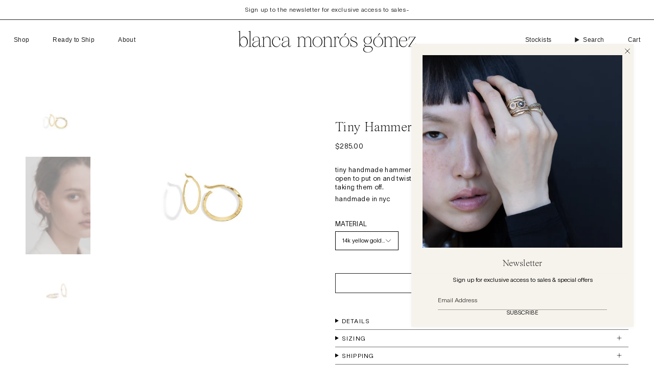

--- FILE ---
content_type: text/html; charset=utf-8
request_url: https://blancamonrosgomez.com/collections/hoops/products/tiny-hammered-hoops
body_size: 24937
content:
<!doctype html>
<html class="no-js no-touch supports-no-cookies" lang="en">
<head>
  <meta charset="UTF-8">
  <meta http-equiv="X-UA-Compatible" content="IE=edge">
  <meta name="viewport" content="width=device-width, initial-scale=1.0">
  <meta name="theme-color" content="#000000">
  <link rel="canonical" href="https://blancamonrosgomez.com/products/tiny-hammered-hoops">
  <link rel="preconnect" href="https://cdn.shopify.com" crossorigin>
  <!-- ======================= Broadcast Theme V5.4.1 ========================= --><link rel="preconnect" href="https://fonts.shopifycdn.com" crossorigin><link href="//blancamonrosgomez.com/cdn/shop/t/26/assets/theme.css?v=113618316461635117901712931839" as="style" rel="preload">
  <link href="//blancamonrosgomez.com/cdn/shop/t/26/assets/vendor.js?v=152754676678534273481711385399" as="script" rel="preload">
  <link href="//blancamonrosgomez.com/cdn/shop/t/26/assets/theme.js?v=108192183057062188801711385399" as="script" rel="preload">


  <!-- Title and description ================================================ -->
  
  <title>
    
    tiny hammered hoops | handmade in brooklyn | blanca monrós gómez
    
    
    
  </title>

  
    <meta name="description" content="handmade in brooklyn, ny by jewelry designer, blanca monrós gómez. tiny hammered gold round hoops with hook closure. product details: sold as a pair available in 14k yellow gold hoop measures approximately 11mm in diameter reclaimed gold production lead time 2 to 3 weeks handmade in nyc">
  

  <meta property="og:site_name" content="blanca monrós gómez">
<meta property="og:url" content="https://blancamonrosgomez.com/products/tiny-hammered-hoops">
<meta property="og:title" content="tiny hammered hoops | handmade in brooklyn | blanca monrós gómez">
<meta property="og:type" content="product">
<meta property="og:description" content="handmade in brooklyn, ny by jewelry designer, blanca monrós gómez. tiny hammered gold round hoops with hook closure. product details: sold as a pair available in 14k yellow gold hoop measures approximately 11mm in diameter reclaimed gold production lead time 2 to 3 weeks handmade in nyc"><meta property="og:image" content="http://blancamonrosgomez.com/cdn/shop/products/bmg4078_web.jpg?v=1617210391">
  <meta property="og:image:secure_url" content="https://blancamonrosgomez.com/cdn/shop/products/bmg4078_web.jpg?v=1617210391">
  <meta property="og:image:width" content="1116">
  <meta property="og:image:height" content="1093"><meta property="og:price:amount" content="285.00">
  <meta property="og:price:currency" content="USD"><meta name="twitter:card" content="summary_large_image">
<meta name="twitter:title" content="tiny hammered hoops | handmade in brooklyn | blanca monrós gómez">
<meta name="twitter:description" content="handmade in brooklyn, ny by jewelry designer, blanca monrós gómez. tiny hammered gold round hoops with hook closure. product details: sold as a pair available in 14k yellow gold hoop measures approximately 11mm in diameter reclaimed gold production lead time 2 to 3 weeks handmade in nyc">

  <!-- CSS ================================================================== -->

  <link href="//blancamonrosgomez.com/cdn/shop/t/26/assets/font-settings.css?v=184414478797820691951759343168" rel="stylesheet" type="text/css" media="all" />

  
<style data-shopify>

:root {--scrollbar-width: 0px;





--COLOR-VIDEO-BG: #f2f2f2;
--COLOR-BG-BRIGHTER: #f2f2f2;--COLOR-BG: #ffffff;--COLOR-BG-ALPHA-25: rgba(255, 255, 255, 0.25);
--COLOR-BG-TRANSPARENT: rgba(255, 255, 255, 0);
--COLOR-BG-SECONDARY: #f6f3ec;
--COLOR-BG-SECONDARY-LIGHTEN: #ffffff;
--COLOR-BG-RGB: 255, 255, 255;

--COLOR-TEXT-DARK: #000000;
--COLOR-TEXT: #000000;
--COLOR-TEXT-LIGHT: #4d4d4d;


/* === Opacity shades of grey ===*/
--COLOR-A5:  rgba(0, 0, 0, 0.05);
--COLOR-A10: rgba(0, 0, 0, 0.1);
--COLOR-A15: rgba(0, 0, 0, 0.15);
--COLOR-A20: rgba(0, 0, 0, 0.2);
--COLOR-A25: rgba(0, 0, 0, 0.25);
--COLOR-A30: rgba(0, 0, 0, 0.3);
--COLOR-A35: rgba(0, 0, 0, 0.35);
--COLOR-A40: rgba(0, 0, 0, 0.4);
--COLOR-A45: rgba(0, 0, 0, 0.45);
--COLOR-A50: rgba(0, 0, 0, 0.5);
--COLOR-A55: rgba(0, 0, 0, 0.55);
--COLOR-A60: rgba(0, 0, 0, 0.6);
--COLOR-A65: rgba(0, 0, 0, 0.65);
--COLOR-A70: rgba(0, 0, 0, 0.7);
--COLOR-A75: rgba(0, 0, 0, 0.75);
--COLOR-A80: rgba(0, 0, 0, 0.8);
--COLOR-A85: rgba(0, 0, 0, 0.85);
--COLOR-A90: rgba(0, 0, 0, 0.9);
--COLOR-A95: rgba(0, 0, 0, 0.95);

--COLOR-BORDER: rgb(113, 113, 113);
--COLOR-BORDER-LIGHT: #aaaaaa;
--COLOR-BORDER-HAIRLINE: #f7f7f7;
--COLOR-BORDER-DARK: #3e3e3e;/* === Bright color ===*/
--COLOR-PRIMARY: #000000;
--COLOR-PRIMARY-HOVER: #000000;
--COLOR-PRIMARY-FADE: rgba(0, 0, 0, 0.05);
--COLOR-PRIMARY-FADE-HOVER: rgba(0, 0, 0, 0.1);
--COLOR-PRIMARY-LIGHT: #4d4d4d;--COLOR-PRIMARY-OPPOSITE: #ffffff;



/* === link Color ===*/
--COLOR-LINK: #000000;
--COLOR-LINK-HOVER: rgba(0, 0, 0, 0.7);
--COLOR-LINK-FADE: rgba(0, 0, 0, 0.05);
--COLOR-LINK-FADE-HOVER: rgba(0, 0, 0, 0.1);--COLOR-LINK-OPPOSITE: #ffffff;


/* === Product grid sale tags ===*/
--COLOR-SALE-BG: #f6f3ec;
--COLOR-SALE-TEXT: #000000;--COLOR-SALE-TEXT-SECONDARY: #f6f3ec;

/* === Product grid badges ===*/
--COLOR-BADGE-BG: #ffffff;
--COLOR-BADGE-TEXT: #212121;

/* === Product sale color ===*/
--COLOR-SALE: #000000;

/* === Gray background on Product grid items ===*/--filter-bg: 1.0;/* === Helper colors for form error states ===*/
--COLOR-ERROR: #721C24;
--COLOR-ERROR-BG: #F8D7DA;
--COLOR-ERROR-BORDER: #F5C6CB;



  --RADIUS: 0px;
  --RADIUS-SELECT: 0px;

--COLOR-HEADER-BG: #ffffff;--COLOR-HEADER-BG-TRANSPARENT: rgba(255, 255, 255, 0);
--COLOR-HEADER-LINK: #212121;
--COLOR-HEADER-LINK-HOVER: rgba(33, 33, 33, 0.7);

--COLOR-MENU-BG: #ffffff;
--COLOR-MENU-LINK: #000000;
--COLOR-MENU-LINK-HOVER: rgba(0, 0, 0, 0.7);
--COLOR-SUBMENU-BG: #ffffff;
--COLOR-SUBMENU-LINK: #000000;
--COLOR-SUBMENU-LINK-HOVER: rgba(0, 0, 0, 0.7);
--COLOR-SUBMENU-TEXT-LIGHT: #4d4d4d;
--COLOR-MENU-TRANSPARENT: #ffffff;
--COLOR-MENU-TRANSPARENT-HOVER: rgba(255, 255, 255, 0.7);--COLOR-FOOTER-BG: #f6f3ec;
--COLOR-FOOTER-BG-HAIRLINE: #f1ece2;
--COLOR-FOOTER-TEXT: #000000;
--COLOR-FOOTER-TEXT-A35: rgba(0, 0, 0, 0.35);
--COLOR-FOOTER-TEXT-A75: rgba(0, 0, 0, 0.75);
--COLOR-FOOTER-LINK: #000000;
--COLOR-FOOTER-LINK-HOVER: rgba(0, 0, 0, 0.7);
--COLOR-FOOTER-BORDER: #000000;

--TRANSPARENT: rgba(255, 255, 255, 0);

/* === Default overlay opacity ===*/
--overlay-opacity: 0;
--underlay-opacity: 1;
--underlay-bg: rgba(0,0,0,0.4);

/* === Custom Cursor ===*/
--ICON-ZOOM-IN: url( "//blancamonrosgomez.com/cdn/shop/t/26/assets/icon-zoom-in.svg?v=182473373117644429561711385399" );
--ICON-ZOOM-OUT: url( "//blancamonrosgomez.com/cdn/shop/t/26/assets/icon-zoom-out.svg?v=101497157853986683871711385399" );

/* === Custom Icons ===*/


  
  --ICON-ADD-BAG: url( "//blancamonrosgomez.com/cdn/shop/t/26/assets/icon-add-bag.svg?v=23763382405227654651711385399" );
  --ICON-ADD-CART: url( "//blancamonrosgomez.com/cdn/shop/t/26/assets/icon-add-cart.svg?v=3962293684743587821711385399" );
  --ICON-ARROW-LEFT: url( "//blancamonrosgomez.com/cdn/shop/t/26/assets/icon-arrow-left.svg?v=136066145774695772731711385399" );
  --ICON-ARROW-RIGHT: url( "//blancamonrosgomez.com/cdn/shop/t/26/assets/icon-arrow-right.svg?v=150928298113663093401711385399" );
  --ICON-SELECT: url("//blancamonrosgomez.com/cdn/shop/t/26/assets/icon-select.svg?v=167170173659852274001711385399");


--PRODUCT-GRID-ASPECT-RATIO: 150.0%;

/* === Typography ===*/
--FONT-WEIGHT-BODY: 400;
--FONT-WEIGHT-BODY-BOLD: 500;

--FONT-STACK-BODY: TWK Lausanne;
--FONT-STYLE-BODY: normal;
--FONT-STYLE-BODY-ITALIC: italic;
--FONT-ADJUST-BODY: 0.95;

--LETTER-SPACING-BODY: 0.0em;

--FONT-WEIGHT-HEADING: 400;
--FONT-WEIGHT-HEADING-BOLD: 700;

--FONT-UPPERCASE-HEADING: none;
--LETTER-SPACING-HEADING: 0.0em;

--FONT-STACK-HEADING: JHA-TimesNow;
--FONT-STYLE-HEADING: normal;
--FONT-STYLE-HEADING-ITALIC: italic;
--FONT-ADJUST-HEADING: 1.0;

--FONT-WEIGHT-SUBHEADING: 400;
--FONT-WEIGHT-SUBHEADING-BOLD: 500;

--FONT-STACK-SUBHEADING: "Instrument Sans", sans-serif;
--FONT-STYLE-SUBHEADING: normal;
--FONT-STYLE-SUBHEADING-ITALIC: italic;
--FONT-ADJUST-SUBHEADING: 1.0;

--FONT-UPPERCASE-SUBHEADING: uppercase;
--LETTER-SPACING-SUBHEADING: 0.0em;

--FONT-STACK-NAV: "Instrument Sans", sans-serif;
--FONT-STYLE-NAV: normal;
--FONT-STYLE-NAV-ITALIC: italic;
--FONT-ADJUST-NAV: 0.9;

--FONT-WEIGHT-NAV: 400;
--FONT-WEIGHT-NAV-BOLD: 500;

--LETTER-SPACING-NAV: 0.0em;

--FONT-SIZE-BASE: 0.95rem;
--FONT-SIZE-BASE-PERCENT: 0.95;

/* === Parallax ===*/
--PARALLAX-STRENGTH-MIN: 120.0%;
--PARALLAX-STRENGTH-MAX: 130.0%;--COLUMNS: 4;
--COLUMNS-MEDIUM: 3;
--COLUMNS-SMALL: 2;
--COLUMNS-MOBILE: 1;--LAYOUT-OUTER: 50px;
  --LAYOUT-GUTTER: 32px;
  --LAYOUT-OUTER-MEDIUM: 30px;
  --LAYOUT-GUTTER-MEDIUM: 22px;
  --LAYOUT-OUTER-SMALL: 16px;
  --LAYOUT-GUTTER-SMALL: 16px;--base-animation-delay: 0ms;
--line-height-normal: 1.375; /* Equals to line-height: normal; */--SIDEBAR-WIDTH: 288px;
  --SIDEBAR-WIDTH-MEDIUM: 258px;--DRAWER-WIDTH: 380px;--ICON-STROKE-WIDTH: 1px;/* === Button General ===*/
--BTN-FONT-STACK: "Libre Franklin", sans-serif;
--BTN-FONT-WEIGHT: 400;
--BTN-FONT-STYLE: normal;
--BTN-FONT-SIZE: 12px;

--BTN-LETTER-SPACING: 0.0em;
--BTN-UPPERCASE: uppercase;
--BTN-TEXT-ARROW-OFFSET: -1px;

/* === Button Primary ===*/
--BTN-PRIMARY-BORDER-COLOR: #212121;
--BTN-PRIMARY-BG-COLOR: #212121;
--BTN-PRIMARY-TEXT-COLOR: #ffffff;


  --BTN-PRIMARY-BG-COLOR-BRIGHTER: #3b3b3b;


/* === Button Secondary ===*/
--BTN-SECONDARY-BORDER-COLOR: #ab8c52;
--BTN-SECONDARY-BG-COLOR: #ab8c52;
--BTN-SECONDARY-TEXT-COLOR: #ffffff;


  --BTN-SECONDARY-BG-COLOR-BRIGHTER: #9a7e4a;


/* === Button White ===*/
--TEXT-BTN-BORDER-WHITE: #fff;
--TEXT-BTN-BG-WHITE: #fff;
--TEXT-BTN-WHITE: #000;
--TEXT-BTN-BG-WHITE-BRIGHTER: #f2f2f2;

/* === Button Black ===*/
--TEXT-BTN-BG-BLACK: #000;
--TEXT-BTN-BORDER-BLACK: #000;
--TEXT-BTN-BLACK: #fff;
--TEXT-BTN-BG-BLACK-BRIGHTER: #1a1a1a;

/* === Cart Gradient ===*/


  --FREE-SHIPPING-GRADIENT: linear-gradient(to right, #F6F3EC 0%, #F6F3EC 100%);


/* === Swatch Size ===*/
--swatch-size-filters: calc(1.15rem * var(--FONT-ADJUST-BODY));
--swatch-size-product: calc(2.2rem * var(--FONT-ADJUST-BODY));


  --product-grid-image-overlay-opacity: 0.00;

}

/* === Backdrop ===*/
::backdrop {
  --underlay-opacity: 1;
  --underlay-bg: rgba(0,0,0,0.4);
}
</style>


  <link href="//blancamonrosgomez.com/cdn/shop/t/26/assets/theme.css?v=113618316461635117901712931839" rel="stylesheet" type="text/css" media="all" />
  <link href="//blancamonrosgomez.com/cdn/shop/t/26/assets/styles.scss.css?v=104215635472375032861711385660" rel="stylesheet" type="text/css" media="all" />
<link href="//blancamonrosgomez.com/cdn/shop/t/26/assets/swatches.css?v=157844926215047500451711385399" as="style" rel="preload">
    <link href="//blancamonrosgomez.com/cdn/shop/t/26/assets/swatches.css?v=157844926215047500451711385399" rel="stylesheet" type="text/css" media="all" />
<style data-shopify>.swatches {
    --black: #000000;--white: #fafafa;--blank: url(//blancamonrosgomez.com/cdn/shop/files/blank_small.png?v=2643);
  }</style>
<script>  
    if (window.navigator.userAgent.indexOf('MSIE ') > 0 || window.navigator.userAgent.indexOf('Trident/') > 0) {
      document.documentElement.className = document.documentElement.className + ' ie';

      var scripts = document.getElementsByTagName('script')[0];
      var polyfill = document.createElement("script");
      polyfill.defer = true;
      polyfill.src = "//blancamonrosgomez.com/cdn/shop/t/26/assets/ie11.js?v=144489047535103983231711385399";

      scripts.parentNode.insertBefore(polyfill, scripts);
    } else {
      document.documentElement.className = document.documentElement.className.replace('no-js', 'js');
    }

    document.documentElement.style.setProperty('--scrollbar-width', `${getScrollbarWidth()}px`);

    function getScrollbarWidth() {
      // Creating invisible container
      const outer = document.createElement('div');
      outer.style.visibility = 'hidden';
      outer.style.overflow = 'scroll'; // forcing scrollbar to appear
      outer.style.msOverflowStyle = 'scrollbar'; // needed for WinJS apps
      document.documentElement.appendChild(outer);

      // Creating inner element and placing it in the container
      const inner = document.createElement('div');
      outer.appendChild(inner);

      // Calculating difference between container's full width and the child width
      const scrollbarWidth = outer.offsetWidth - inner.offsetWidth;

      // Removing temporary elements from the DOM
      outer.parentNode.removeChild(outer);

      return scrollbarWidth;
    }

    let root = '/';
    if (root[root.length - 1] !== '/') {
      root = root + '/';
    }

    window.theme = {
      routes: {
        root: root,
        cart_url: '/cart',
        cart_add_url: '/cart/add',
        cart_change_url: '/cart/change',
        product_recommendations_url: '/recommendations/products',
        predictive_search_url: '/search/suggest',
        addresses_url: '/account/addresses'
      },
      assets: {
        photoswipe: '//blancamonrosgomez.com/cdn/shop/t/26/assets/photoswipe.js?v=162613001030112971491711385399',
        smoothscroll: '//blancamonrosgomez.com/cdn/shop/t/26/assets/smoothscroll.js?v=37906625415260927261711385399',
      },
      strings: {
        addToCart: "Add to cart",
        cartAcceptanceError: "You must accept our terms and conditions.",
        soldOut: "Sold Out",
        from: "From",
        preOrder: "Pre-order",
        sale: "Sale",
        subscription: "Subscription",
        unavailable: "Unavailable",
        unitPrice: "Unit price",
        unitPriceSeparator: "per",
        shippingCalcSubmitButton: "Calculate shipping",
        shippingCalcSubmitButtonDisabled: "Calculating...",
        selectValue: "Select value",
        selectColor: "Select color",
        oneColor: "color",
        otherColor: "colors",
        upsellAddToCart: "Add",
        free: "Free",
        swatchesColor: "Color, Colour"
      },
      settings: {
        customerLoggedIn: null ? true : false,
        cartDrawerEnabled: true,
        enableQuickAdd: false,
        enableAnimations: true,
        variantOnSale: true,
      },
      sliderArrows: {
        prev: '<button type="button" class="slider__button slider__button--prev" data-button-arrow data-button-prev>' + "Previous" + '</button>',
        next: '<button type="button" class="slider__button slider__button--next" data-button-arrow data-button-next>' + "Next" + '</button>',
      },
      moneyFormat: false ? "${{amount}} USD" : "${{amount}}",
      moneyWithoutCurrencyFormat: "${{amount}}",
      moneyWithCurrencyFormat: "${{amount}} USD",
      subtotal: 0,
      info: {
        name: 'broadcast'
      },
      version: '5.4.1'
    };

    let windowInnerHeight = window.innerHeight;
    document.documentElement.style.setProperty('--full-height', `${windowInnerHeight}px`);
    document.documentElement.style.setProperty('--three-quarters', `${windowInnerHeight * 0.75}px`);
    document.documentElement.style.setProperty('--two-thirds', `${windowInnerHeight * 0.66}px`);
    document.documentElement.style.setProperty('--one-half', `${windowInnerHeight * 0.5}px`);
    document.documentElement.style.setProperty('--one-third', `${windowInnerHeight * 0.33}px`);
    document.documentElement.style.setProperty('--one-fifth', `${windowInnerHeight * 0.2}px`);
  </script>

  
    <script src="//blancamonrosgomez.com/cdn/shopifycloud/storefront/assets/themes_support/shopify_common-5f594365.js" defer="defer"></script>
  

  <!-- Theme Javascript ============================================================== -->
  <script src="//blancamonrosgomez.com/cdn/shop/t/26/assets/vendor.js?v=152754676678534273481711385399" defer="defer"></script>
  <script src="//blancamonrosgomez.com/cdn/shop/t/26/assets/theme.dev.js?v=177972881986387652331711385399" defer="defer"></script><!-- Shopify app scripts =========================================================== -->

  <script>window.performance && window.performance.mark && window.performance.mark('shopify.content_for_header.start');</script><meta id="shopify-digital-wallet" name="shopify-digital-wallet" content="/1712434/digital_wallets/dialog">
<link rel="alternate" type="application/json+oembed" href="https://blancamonrosgomez.com/products/tiny-hammered-hoops.oembed">
<script async="async" src="/checkouts/internal/preloads.js?locale=en-US"></script>
<script id="shopify-features" type="application/json">{"accessToken":"8007b5e2e4011e685bb422b4c345c034","betas":["rich-media-storefront-analytics"],"domain":"blancamonrosgomez.com","predictiveSearch":true,"shopId":1712434,"locale":"en"}</script>
<script>var Shopify = Shopify || {};
Shopify.shop = "blancamonrosgomez.myshopify.com";
Shopify.locale = "en";
Shopify.currency = {"active":"USD","rate":"1.0"};
Shopify.country = "US";
Shopify.theme = {"name":"BMG Custom Mobile – March 25","id":166395871552,"schema_name":"Broadcast","schema_version":"5.4.1","theme_store_id":868,"role":"main"};
Shopify.theme.handle = "null";
Shopify.theme.style = {"id":null,"handle":null};
Shopify.cdnHost = "blancamonrosgomez.com/cdn";
Shopify.routes = Shopify.routes || {};
Shopify.routes.root = "/";</script>
<script type="module">!function(o){(o.Shopify=o.Shopify||{}).modules=!0}(window);</script>
<script>!function(o){function n(){var o=[];function n(){o.push(Array.prototype.slice.apply(arguments))}return n.q=o,n}var t=o.Shopify=o.Shopify||{};t.loadFeatures=n(),t.autoloadFeatures=n()}(window);</script>
<script id="shop-js-analytics" type="application/json">{"pageType":"product"}</script>
<script defer="defer" async type="module" src="//blancamonrosgomez.com/cdn/shopifycloud/shop-js/modules/v2/client.init-shop-cart-sync_BdyHc3Nr.en.esm.js"></script>
<script defer="defer" async type="module" src="//blancamonrosgomez.com/cdn/shopifycloud/shop-js/modules/v2/chunk.common_Daul8nwZ.esm.js"></script>
<script type="module">
  await import("//blancamonrosgomez.com/cdn/shopifycloud/shop-js/modules/v2/client.init-shop-cart-sync_BdyHc3Nr.en.esm.js");
await import("//blancamonrosgomez.com/cdn/shopifycloud/shop-js/modules/v2/chunk.common_Daul8nwZ.esm.js");

  window.Shopify.SignInWithShop?.initShopCartSync?.({"fedCMEnabled":true,"windoidEnabled":true});

</script>
<script>(function() {
  var isLoaded = false;
  function asyncLoad() {
    if (isLoaded) return;
    isLoaded = true;
    var urls = ["\/\/static.zotabox.com\/e\/1\/e1c3428971fef87e7a5f9932fdb3fbe1\/widgets.js?shop=blancamonrosgomez.myshopify.com","\/\/d1liekpayvooaz.cloudfront.net\/apps\/customizery\/customizery.js?shop=blancamonrosgomez.myshopify.com","https:\/\/sliderapp.hulkapps.com\/assets\/js\/slider.js?shop=blancamonrosgomez.myshopify.com","\/\/www.powr.io\/powr.js?powr-token=blancamonrosgomez.myshopify.com\u0026external-type=shopify\u0026shop=blancamonrosgomez.myshopify.com","https:\/\/chimpstatic.com\/mcjs-connected\/js\/users\/3864feffd1b2136967e04dfaa\/d99698a7744da246fdd59c58a.js?shop=blancamonrosgomez.myshopify.com"];
    for (var i = 0; i < urls.length; i++) {
      var s = document.createElement('script');
      s.type = 'text/javascript';
      s.async = true;
      s.src = urls[i];
      var x = document.getElementsByTagName('script')[0];
      x.parentNode.insertBefore(s, x);
    }
  };
  if(window.attachEvent) {
    window.attachEvent('onload', asyncLoad);
  } else {
    window.addEventListener('load', asyncLoad, false);
  }
})();</script>
<script id="__st">var __st={"a":1712434,"offset":-18000,"reqid":"7b2d4a9e-f6c9-4100-987d-c94cc5126ff6-1768974960","pageurl":"blancamonrosgomez.com\/collections\/hoops\/products\/tiny-hammered-hoops","u":"e868ac3a1348","p":"product","rtyp":"product","rid":1742311325740};</script>
<script>window.ShopifyPaypalV4VisibilityTracking = true;</script>
<script id="captcha-bootstrap">!function(){'use strict';const t='contact',e='account',n='new_comment',o=[[t,t],['blogs',n],['comments',n],[t,'customer']],c=[[e,'customer_login'],[e,'guest_login'],[e,'recover_customer_password'],[e,'create_customer']],r=t=>t.map((([t,e])=>`form[action*='/${t}']:not([data-nocaptcha='true']) input[name='form_type'][value='${e}']`)).join(','),a=t=>()=>t?[...document.querySelectorAll(t)].map((t=>t.form)):[];function s(){const t=[...o],e=r(t);return a(e)}const i='password',u='form_key',d=['recaptcha-v3-token','g-recaptcha-response','h-captcha-response',i],f=()=>{try{return window.sessionStorage}catch{return}},m='__shopify_v',_=t=>t.elements[u];function p(t,e,n=!1){try{const o=window.sessionStorage,c=JSON.parse(o.getItem(e)),{data:r}=function(t){const{data:e,action:n}=t;return t[m]||n?{data:e,action:n}:{data:t,action:n}}(c);for(const[e,n]of Object.entries(r))t.elements[e]&&(t.elements[e].value=n);n&&o.removeItem(e)}catch(o){console.error('form repopulation failed',{error:o})}}const l='form_type',E='cptcha';function T(t){t.dataset[E]=!0}const w=window,h=w.document,L='Shopify',v='ce_forms',y='captcha';let A=!1;((t,e)=>{const n=(g='f06e6c50-85a8-45c8-87d0-21a2b65856fe',I='https://cdn.shopify.com/shopifycloud/storefront-forms-hcaptcha/ce_storefront_forms_captcha_hcaptcha.v1.5.2.iife.js',D={infoText:'Protected by hCaptcha',privacyText:'Privacy',termsText:'Terms'},(t,e,n)=>{const o=w[L][v],c=o.bindForm;if(c)return c(t,g,e,D).then(n);var r;o.q.push([[t,g,e,D],n]),r=I,A||(h.body.append(Object.assign(h.createElement('script'),{id:'captcha-provider',async:!0,src:r})),A=!0)});var g,I,D;w[L]=w[L]||{},w[L][v]=w[L][v]||{},w[L][v].q=[],w[L][y]=w[L][y]||{},w[L][y].protect=function(t,e){n(t,void 0,e),T(t)},Object.freeze(w[L][y]),function(t,e,n,w,h,L){const[v,y,A,g]=function(t,e,n){const i=e?o:[],u=t?c:[],d=[...i,...u],f=r(d),m=r(i),_=r(d.filter((([t,e])=>n.includes(e))));return[a(f),a(m),a(_),s()]}(w,h,L),I=t=>{const e=t.target;return e instanceof HTMLFormElement?e:e&&e.form},D=t=>v().includes(t);t.addEventListener('submit',(t=>{const e=I(t);if(!e)return;const n=D(e)&&!e.dataset.hcaptchaBound&&!e.dataset.recaptchaBound,o=_(e),c=g().includes(e)&&(!o||!o.value);(n||c)&&t.preventDefault(),c&&!n&&(function(t){try{if(!f())return;!function(t){const e=f();if(!e)return;const n=_(t);if(!n)return;const o=n.value;o&&e.removeItem(o)}(t);const e=Array.from(Array(32),(()=>Math.random().toString(36)[2])).join('');!function(t,e){_(t)||t.append(Object.assign(document.createElement('input'),{type:'hidden',name:u})),t.elements[u].value=e}(t,e),function(t,e){const n=f();if(!n)return;const o=[...t.querySelectorAll(`input[type='${i}']`)].map((({name:t})=>t)),c=[...d,...o],r={};for(const[a,s]of new FormData(t).entries())c.includes(a)||(r[a]=s);n.setItem(e,JSON.stringify({[m]:1,action:t.action,data:r}))}(t,e)}catch(e){console.error('failed to persist form',e)}}(e),e.submit())}));const S=(t,e)=>{t&&!t.dataset[E]&&(n(t,e.some((e=>e===t))),T(t))};for(const o of['focusin','change'])t.addEventListener(o,(t=>{const e=I(t);D(e)&&S(e,y())}));const B=e.get('form_key'),M=e.get(l),P=B&&M;t.addEventListener('DOMContentLoaded',(()=>{const t=y();if(P)for(const e of t)e.elements[l].value===M&&p(e,B);[...new Set([...A(),...v().filter((t=>'true'===t.dataset.shopifyCaptcha))])].forEach((e=>S(e,t)))}))}(h,new URLSearchParams(w.location.search),n,t,e,['guest_login'])})(!0,!0)}();</script>
<script integrity="sha256-4kQ18oKyAcykRKYeNunJcIwy7WH5gtpwJnB7kiuLZ1E=" data-source-attribution="shopify.loadfeatures" defer="defer" src="//blancamonrosgomez.com/cdn/shopifycloud/storefront/assets/storefront/load_feature-a0a9edcb.js" crossorigin="anonymous"></script>
<script data-source-attribution="shopify.dynamic_checkout.dynamic.init">var Shopify=Shopify||{};Shopify.PaymentButton=Shopify.PaymentButton||{isStorefrontPortableWallets:!0,init:function(){window.Shopify.PaymentButton.init=function(){};var t=document.createElement("script");t.src="https://blancamonrosgomez.com/cdn/shopifycloud/portable-wallets/latest/portable-wallets.en.js",t.type="module",document.head.appendChild(t)}};
</script>
<script data-source-attribution="shopify.dynamic_checkout.buyer_consent">
  function portableWalletsHideBuyerConsent(e){var t=document.getElementById("shopify-buyer-consent"),n=document.getElementById("shopify-subscription-policy-button");t&&n&&(t.classList.add("hidden"),t.setAttribute("aria-hidden","true"),n.removeEventListener("click",e))}function portableWalletsShowBuyerConsent(e){var t=document.getElementById("shopify-buyer-consent"),n=document.getElementById("shopify-subscription-policy-button");t&&n&&(t.classList.remove("hidden"),t.removeAttribute("aria-hidden"),n.addEventListener("click",e))}window.Shopify?.PaymentButton&&(window.Shopify.PaymentButton.hideBuyerConsent=portableWalletsHideBuyerConsent,window.Shopify.PaymentButton.showBuyerConsent=portableWalletsShowBuyerConsent);
</script>
<script data-source-attribution="shopify.dynamic_checkout.cart.bootstrap">document.addEventListener("DOMContentLoaded",(function(){function t(){return document.querySelector("shopify-accelerated-checkout-cart, shopify-accelerated-checkout")}if(t())Shopify.PaymentButton.init();else{new MutationObserver((function(e,n){t()&&(Shopify.PaymentButton.init(),n.disconnect())})).observe(document.body,{childList:!0,subtree:!0})}}));
</script>

<script>window.performance && window.performance.mark && window.performance.mark('shopify.content_for_header.end');</script>

<link href="https://monorail-edge.shopifysvc.com" rel="dns-prefetch">
<script>(function(){if ("sendBeacon" in navigator && "performance" in window) {try {var session_token_from_headers = performance.getEntriesByType('navigation')[0].serverTiming.find(x => x.name == '_s').description;} catch {var session_token_from_headers = undefined;}var session_cookie_matches = document.cookie.match(/_shopify_s=([^;]*)/);var session_token_from_cookie = session_cookie_matches && session_cookie_matches.length === 2 ? session_cookie_matches[1] : "";var session_token = session_token_from_headers || session_token_from_cookie || "";function handle_abandonment_event(e) {var entries = performance.getEntries().filter(function(entry) {return /monorail-edge.shopifysvc.com/.test(entry.name);});if (!window.abandonment_tracked && entries.length === 0) {window.abandonment_tracked = true;var currentMs = Date.now();var navigation_start = performance.timing.navigationStart;var payload = {shop_id: 1712434,url: window.location.href,navigation_start,duration: currentMs - navigation_start,session_token,page_type: "product"};window.navigator.sendBeacon("https://monorail-edge.shopifysvc.com/v1/produce", JSON.stringify({schema_id: "online_store_buyer_site_abandonment/1.1",payload: payload,metadata: {event_created_at_ms: currentMs,event_sent_at_ms: currentMs}}));}}window.addEventListener('pagehide', handle_abandonment_event);}}());</script>
<script id="web-pixels-manager-setup">(function e(e,d,r,n,o){if(void 0===o&&(o={}),!Boolean(null===(a=null===(i=window.Shopify)||void 0===i?void 0:i.analytics)||void 0===a?void 0:a.replayQueue)){var i,a;window.Shopify=window.Shopify||{};var t=window.Shopify;t.analytics=t.analytics||{};var s=t.analytics;s.replayQueue=[],s.publish=function(e,d,r){return s.replayQueue.push([e,d,r]),!0};try{self.performance.mark("wpm:start")}catch(e){}var l=function(){var e={modern:/Edge?\/(1{2}[4-9]|1[2-9]\d|[2-9]\d{2}|\d{4,})\.\d+(\.\d+|)|Firefox\/(1{2}[4-9]|1[2-9]\d|[2-9]\d{2}|\d{4,})\.\d+(\.\d+|)|Chrom(ium|e)\/(9{2}|\d{3,})\.\d+(\.\d+|)|(Maci|X1{2}).+ Version\/(15\.\d+|(1[6-9]|[2-9]\d|\d{3,})\.\d+)([,.]\d+|)( \(\w+\)|)( Mobile\/\w+|) Safari\/|Chrome.+OPR\/(9{2}|\d{3,})\.\d+\.\d+|(CPU[ +]OS|iPhone[ +]OS|CPU[ +]iPhone|CPU IPhone OS|CPU iPad OS)[ +]+(15[._]\d+|(1[6-9]|[2-9]\d|\d{3,})[._]\d+)([._]\d+|)|Android:?[ /-](13[3-9]|1[4-9]\d|[2-9]\d{2}|\d{4,})(\.\d+|)(\.\d+|)|Android.+Firefox\/(13[5-9]|1[4-9]\d|[2-9]\d{2}|\d{4,})\.\d+(\.\d+|)|Android.+Chrom(ium|e)\/(13[3-9]|1[4-9]\d|[2-9]\d{2}|\d{4,})\.\d+(\.\d+|)|SamsungBrowser\/([2-9]\d|\d{3,})\.\d+/,legacy:/Edge?\/(1[6-9]|[2-9]\d|\d{3,})\.\d+(\.\d+|)|Firefox\/(5[4-9]|[6-9]\d|\d{3,})\.\d+(\.\d+|)|Chrom(ium|e)\/(5[1-9]|[6-9]\d|\d{3,})\.\d+(\.\d+|)([\d.]+$|.*Safari\/(?![\d.]+ Edge\/[\d.]+$))|(Maci|X1{2}).+ Version\/(10\.\d+|(1[1-9]|[2-9]\d|\d{3,})\.\d+)([,.]\d+|)( \(\w+\)|)( Mobile\/\w+|) Safari\/|Chrome.+OPR\/(3[89]|[4-9]\d|\d{3,})\.\d+\.\d+|(CPU[ +]OS|iPhone[ +]OS|CPU[ +]iPhone|CPU IPhone OS|CPU iPad OS)[ +]+(10[._]\d+|(1[1-9]|[2-9]\d|\d{3,})[._]\d+)([._]\d+|)|Android:?[ /-](13[3-9]|1[4-9]\d|[2-9]\d{2}|\d{4,})(\.\d+|)(\.\d+|)|Mobile Safari.+OPR\/([89]\d|\d{3,})\.\d+\.\d+|Android.+Firefox\/(13[5-9]|1[4-9]\d|[2-9]\d{2}|\d{4,})\.\d+(\.\d+|)|Android.+Chrom(ium|e)\/(13[3-9]|1[4-9]\d|[2-9]\d{2}|\d{4,})\.\d+(\.\d+|)|Android.+(UC? ?Browser|UCWEB|U3)[ /]?(15\.([5-9]|\d{2,})|(1[6-9]|[2-9]\d|\d{3,})\.\d+)\.\d+|SamsungBrowser\/(5\.\d+|([6-9]|\d{2,})\.\d+)|Android.+MQ{2}Browser\/(14(\.(9|\d{2,})|)|(1[5-9]|[2-9]\d|\d{3,})(\.\d+|))(\.\d+|)|K[Aa][Ii]OS\/(3\.\d+|([4-9]|\d{2,})\.\d+)(\.\d+|)/},d=e.modern,r=e.legacy,n=navigator.userAgent;return n.match(d)?"modern":n.match(r)?"legacy":"unknown"}(),u="modern"===l?"modern":"legacy",c=(null!=n?n:{modern:"",legacy:""})[u],f=function(e){return[e.baseUrl,"/wpm","/b",e.hashVersion,"modern"===e.buildTarget?"m":"l",".js"].join("")}({baseUrl:d,hashVersion:r,buildTarget:u}),m=function(e){var d=e.version,r=e.bundleTarget,n=e.surface,o=e.pageUrl,i=e.monorailEndpoint;return{emit:function(e){var a=e.status,t=e.errorMsg,s=(new Date).getTime(),l=JSON.stringify({metadata:{event_sent_at_ms:s},events:[{schema_id:"web_pixels_manager_load/3.1",payload:{version:d,bundle_target:r,page_url:o,status:a,surface:n,error_msg:t},metadata:{event_created_at_ms:s}}]});if(!i)return console&&console.warn&&console.warn("[Web Pixels Manager] No Monorail endpoint provided, skipping logging."),!1;try{return self.navigator.sendBeacon.bind(self.navigator)(i,l)}catch(e){}var u=new XMLHttpRequest;try{return u.open("POST",i,!0),u.setRequestHeader("Content-Type","text/plain"),u.send(l),!0}catch(e){return console&&console.warn&&console.warn("[Web Pixels Manager] Got an unhandled error while logging to Monorail."),!1}}}}({version:r,bundleTarget:l,surface:e.surface,pageUrl:self.location.href,monorailEndpoint:e.monorailEndpoint});try{o.browserTarget=l,function(e){var d=e.src,r=e.async,n=void 0===r||r,o=e.onload,i=e.onerror,a=e.sri,t=e.scriptDataAttributes,s=void 0===t?{}:t,l=document.createElement("script"),u=document.querySelector("head"),c=document.querySelector("body");if(l.async=n,l.src=d,a&&(l.integrity=a,l.crossOrigin="anonymous"),s)for(var f in s)if(Object.prototype.hasOwnProperty.call(s,f))try{l.dataset[f]=s[f]}catch(e){}if(o&&l.addEventListener("load",o),i&&l.addEventListener("error",i),u)u.appendChild(l);else{if(!c)throw new Error("Did not find a head or body element to append the script");c.appendChild(l)}}({src:f,async:!0,onload:function(){if(!function(){var e,d;return Boolean(null===(d=null===(e=window.Shopify)||void 0===e?void 0:e.analytics)||void 0===d?void 0:d.initialized)}()){var d=window.webPixelsManager.init(e)||void 0;if(d){var r=window.Shopify.analytics;r.replayQueue.forEach((function(e){var r=e[0],n=e[1],o=e[2];d.publishCustomEvent(r,n,o)})),r.replayQueue=[],r.publish=d.publishCustomEvent,r.visitor=d.visitor,r.initialized=!0}}},onerror:function(){return m.emit({status:"failed",errorMsg:"".concat(f," has failed to load")})},sri:function(e){var d=/^sha384-[A-Za-z0-9+/=]+$/;return"string"==typeof e&&d.test(e)}(c)?c:"",scriptDataAttributes:o}),m.emit({status:"loading"})}catch(e){m.emit({status:"failed",errorMsg:(null==e?void 0:e.message)||"Unknown error"})}}})({shopId: 1712434,storefrontBaseUrl: "https://blancamonrosgomez.com",extensionsBaseUrl: "https://extensions.shopifycdn.com/cdn/shopifycloud/web-pixels-manager",monorailEndpoint: "https://monorail-edge.shopifysvc.com/unstable/produce_batch",surface: "storefront-renderer",enabledBetaFlags: ["2dca8a86"],webPixelsConfigList: [{"id":"131236160","eventPayloadVersion":"v1","runtimeContext":"LAX","scriptVersion":"1","type":"CUSTOM","privacyPurposes":["MARKETING"],"name":"Meta pixel (migrated)"},{"id":"146276672","eventPayloadVersion":"v1","runtimeContext":"LAX","scriptVersion":"1","type":"CUSTOM","privacyPurposes":["ANALYTICS"],"name":"Google Analytics tag (migrated)"},{"id":"shopify-app-pixel","configuration":"{}","eventPayloadVersion":"v1","runtimeContext":"STRICT","scriptVersion":"0450","apiClientId":"shopify-pixel","type":"APP","privacyPurposes":["ANALYTICS","MARKETING"]},{"id":"shopify-custom-pixel","eventPayloadVersion":"v1","runtimeContext":"LAX","scriptVersion":"0450","apiClientId":"shopify-pixel","type":"CUSTOM","privacyPurposes":["ANALYTICS","MARKETING"]}],isMerchantRequest: false,initData: {"shop":{"name":"blanca monrós gómez","paymentSettings":{"currencyCode":"USD"},"myshopifyDomain":"blancamonrosgomez.myshopify.com","countryCode":"US","storefrontUrl":"https:\/\/blancamonrosgomez.com"},"customer":null,"cart":null,"checkout":null,"productVariants":[{"price":{"amount":285.0,"currencyCode":"USD"},"product":{"title":"tiny hammered hoops","vendor":"blanca monrós gómez","id":"1742311325740","untranslatedTitle":"tiny hammered hoops","url":"\/products\/tiny-hammered-hoops","type":"Earrings"},"id":"14233457426476","image":{"src":"\/\/blancamonrosgomez.com\/cdn\/shop\/products\/bmg4078_web.jpg?v=1617210391"},"sku":"bmg 4078y","title":"14k yellow gold- pair","untranslatedTitle":"14k yellow gold- pair"}],"purchasingCompany":null},},"https://blancamonrosgomez.com/cdn","fcfee988w5aeb613cpc8e4bc33m6693e112",{"modern":"","legacy":""},{"shopId":"1712434","storefrontBaseUrl":"https:\/\/blancamonrosgomez.com","extensionBaseUrl":"https:\/\/extensions.shopifycdn.com\/cdn\/shopifycloud\/web-pixels-manager","surface":"storefront-renderer","enabledBetaFlags":"[\"2dca8a86\"]","isMerchantRequest":"false","hashVersion":"fcfee988w5aeb613cpc8e4bc33m6693e112","publish":"custom","events":"[[\"page_viewed\",{}],[\"product_viewed\",{\"productVariant\":{\"price\":{\"amount\":285.0,\"currencyCode\":\"USD\"},\"product\":{\"title\":\"tiny hammered hoops\",\"vendor\":\"blanca monrós gómez\",\"id\":\"1742311325740\",\"untranslatedTitle\":\"tiny hammered hoops\",\"url\":\"\/products\/tiny-hammered-hoops\",\"type\":\"Earrings\"},\"id\":\"14233457426476\",\"image\":{\"src\":\"\/\/blancamonrosgomez.com\/cdn\/shop\/products\/bmg4078_web.jpg?v=1617210391\"},\"sku\":\"bmg 4078y\",\"title\":\"14k yellow gold- pair\",\"untranslatedTitle\":\"14k yellow gold- pair\"}}]]"});</script><script>
  window.ShopifyAnalytics = window.ShopifyAnalytics || {};
  window.ShopifyAnalytics.meta = window.ShopifyAnalytics.meta || {};
  window.ShopifyAnalytics.meta.currency = 'USD';
  var meta = {"product":{"id":1742311325740,"gid":"gid:\/\/shopify\/Product\/1742311325740","vendor":"blanca monrós gómez","type":"Earrings","handle":"tiny-hammered-hoops","variants":[{"id":14233457426476,"price":28500,"name":"tiny hammered hoops - 14k yellow gold- pair","public_title":"14k yellow gold- pair","sku":"bmg 4078y"}],"remote":false},"page":{"pageType":"product","resourceType":"product","resourceId":1742311325740,"requestId":"7b2d4a9e-f6c9-4100-987d-c94cc5126ff6-1768974960"}};
  for (var attr in meta) {
    window.ShopifyAnalytics.meta[attr] = meta[attr];
  }
</script>
<script class="analytics">
  (function () {
    var customDocumentWrite = function(content) {
      var jquery = null;

      if (window.jQuery) {
        jquery = window.jQuery;
      } else if (window.Checkout && window.Checkout.$) {
        jquery = window.Checkout.$;
      }

      if (jquery) {
        jquery('body').append(content);
      }
    };

    var hasLoggedConversion = function(token) {
      if (token) {
        return document.cookie.indexOf('loggedConversion=' + token) !== -1;
      }
      return false;
    }

    var setCookieIfConversion = function(token) {
      if (token) {
        var twoMonthsFromNow = new Date(Date.now());
        twoMonthsFromNow.setMonth(twoMonthsFromNow.getMonth() + 2);

        document.cookie = 'loggedConversion=' + token + '; expires=' + twoMonthsFromNow;
      }
    }

    var trekkie = window.ShopifyAnalytics.lib = window.trekkie = window.trekkie || [];
    if (trekkie.integrations) {
      return;
    }
    trekkie.methods = [
      'identify',
      'page',
      'ready',
      'track',
      'trackForm',
      'trackLink'
    ];
    trekkie.factory = function(method) {
      return function() {
        var args = Array.prototype.slice.call(arguments);
        args.unshift(method);
        trekkie.push(args);
        return trekkie;
      };
    };
    for (var i = 0; i < trekkie.methods.length; i++) {
      var key = trekkie.methods[i];
      trekkie[key] = trekkie.factory(key);
    }
    trekkie.load = function(config) {
      trekkie.config = config || {};
      trekkie.config.initialDocumentCookie = document.cookie;
      var first = document.getElementsByTagName('script')[0];
      var script = document.createElement('script');
      script.type = 'text/javascript';
      script.onerror = function(e) {
        var scriptFallback = document.createElement('script');
        scriptFallback.type = 'text/javascript';
        scriptFallback.onerror = function(error) {
                var Monorail = {
      produce: function produce(monorailDomain, schemaId, payload) {
        var currentMs = new Date().getTime();
        var event = {
          schema_id: schemaId,
          payload: payload,
          metadata: {
            event_created_at_ms: currentMs,
            event_sent_at_ms: currentMs
          }
        };
        return Monorail.sendRequest("https://" + monorailDomain + "/v1/produce", JSON.stringify(event));
      },
      sendRequest: function sendRequest(endpointUrl, payload) {
        // Try the sendBeacon API
        if (window && window.navigator && typeof window.navigator.sendBeacon === 'function' && typeof window.Blob === 'function' && !Monorail.isIos12()) {
          var blobData = new window.Blob([payload], {
            type: 'text/plain'
          });

          if (window.navigator.sendBeacon(endpointUrl, blobData)) {
            return true;
          } // sendBeacon was not successful

        } // XHR beacon

        var xhr = new XMLHttpRequest();

        try {
          xhr.open('POST', endpointUrl);
          xhr.setRequestHeader('Content-Type', 'text/plain');
          xhr.send(payload);
        } catch (e) {
          console.log(e);
        }

        return false;
      },
      isIos12: function isIos12() {
        return window.navigator.userAgent.lastIndexOf('iPhone; CPU iPhone OS 12_') !== -1 || window.navigator.userAgent.lastIndexOf('iPad; CPU OS 12_') !== -1;
      }
    };
    Monorail.produce('monorail-edge.shopifysvc.com',
      'trekkie_storefront_load_errors/1.1',
      {shop_id: 1712434,
      theme_id: 166395871552,
      app_name: "storefront",
      context_url: window.location.href,
      source_url: "//blancamonrosgomez.com/cdn/s/trekkie.storefront.cd680fe47e6c39ca5d5df5f0a32d569bc48c0f27.min.js"});

        };
        scriptFallback.async = true;
        scriptFallback.src = '//blancamonrosgomez.com/cdn/s/trekkie.storefront.cd680fe47e6c39ca5d5df5f0a32d569bc48c0f27.min.js';
        first.parentNode.insertBefore(scriptFallback, first);
      };
      script.async = true;
      script.src = '//blancamonrosgomez.com/cdn/s/trekkie.storefront.cd680fe47e6c39ca5d5df5f0a32d569bc48c0f27.min.js';
      first.parentNode.insertBefore(script, first);
    };
    trekkie.load(
      {"Trekkie":{"appName":"storefront","development":false,"defaultAttributes":{"shopId":1712434,"isMerchantRequest":null,"themeId":166395871552,"themeCityHash":"10046971341880281660","contentLanguage":"en","currency":"USD","eventMetadataId":"e90d8e1b-db0e-4798-9c8f-ba7377e74552"},"isServerSideCookieWritingEnabled":true,"monorailRegion":"shop_domain","enabledBetaFlags":["65f19447"]},"Session Attribution":{},"S2S":{"facebookCapiEnabled":false,"source":"trekkie-storefront-renderer","apiClientId":580111}}
    );

    var loaded = false;
    trekkie.ready(function() {
      if (loaded) return;
      loaded = true;

      window.ShopifyAnalytics.lib = window.trekkie;

      var originalDocumentWrite = document.write;
      document.write = customDocumentWrite;
      try { window.ShopifyAnalytics.merchantGoogleAnalytics.call(this); } catch(error) {};
      document.write = originalDocumentWrite;

      window.ShopifyAnalytics.lib.page(null,{"pageType":"product","resourceType":"product","resourceId":1742311325740,"requestId":"7b2d4a9e-f6c9-4100-987d-c94cc5126ff6-1768974960","shopifyEmitted":true});

      var match = window.location.pathname.match(/checkouts\/(.+)\/(thank_you|post_purchase)/)
      var token = match? match[1]: undefined;
      if (!hasLoggedConversion(token)) {
        setCookieIfConversion(token);
        window.ShopifyAnalytics.lib.track("Viewed Product",{"currency":"USD","variantId":14233457426476,"productId":1742311325740,"productGid":"gid:\/\/shopify\/Product\/1742311325740","name":"tiny hammered hoops - 14k yellow gold- pair","price":"285.00","sku":"bmg 4078y","brand":"blanca monrós gómez","variant":"14k yellow gold- pair","category":"Earrings","nonInteraction":true,"remote":false},undefined,undefined,{"shopifyEmitted":true});
      window.ShopifyAnalytics.lib.track("monorail:\/\/trekkie_storefront_viewed_product\/1.1",{"currency":"USD","variantId":14233457426476,"productId":1742311325740,"productGid":"gid:\/\/shopify\/Product\/1742311325740","name":"tiny hammered hoops - 14k yellow gold- pair","price":"285.00","sku":"bmg 4078y","brand":"blanca monrós gómez","variant":"14k yellow gold- pair","category":"Earrings","nonInteraction":true,"remote":false,"referer":"https:\/\/blancamonrosgomez.com\/collections\/hoops\/products\/tiny-hammered-hoops"});
      }
    });


        var eventsListenerScript = document.createElement('script');
        eventsListenerScript.async = true;
        eventsListenerScript.src = "//blancamonrosgomez.com/cdn/shopifycloud/storefront/assets/shop_events_listener-3da45d37.js";
        document.getElementsByTagName('head')[0].appendChild(eventsListenerScript);

})();</script>
  <script>
  if (!window.ga || (window.ga && typeof window.ga !== 'function')) {
    window.ga = function ga() {
      (window.ga.q = window.ga.q || []).push(arguments);
      if (window.Shopify && window.Shopify.analytics && typeof window.Shopify.analytics.publish === 'function') {
        window.Shopify.analytics.publish("ga_stub_called", {}, {sendTo: "google_osp_migration"});
      }
      console.error("Shopify's Google Analytics stub called with:", Array.from(arguments), "\nSee https://help.shopify.com/manual/promoting-marketing/pixels/pixel-migration#google for more information.");
    };
    if (window.Shopify && window.Shopify.analytics && typeof window.Shopify.analytics.publish === 'function') {
      window.Shopify.analytics.publish("ga_stub_initialized", {}, {sendTo: "google_osp_migration"});
    }
  }
</script>
<script
  defer
  src="https://blancamonrosgomez.com/cdn/shopifycloud/perf-kit/shopify-perf-kit-3.0.4.min.js"
  data-application="storefront-renderer"
  data-shop-id="1712434"
  data-render-region="gcp-us-central1"
  data-page-type="product"
  data-theme-instance-id="166395871552"
  data-theme-name="Broadcast"
  data-theme-version="5.4.1"
  data-monorail-region="shop_domain"
  data-resource-timing-sampling-rate="10"
  data-shs="true"
  data-shs-beacon="true"
  data-shs-export-with-fetch="true"
  data-shs-logs-sample-rate="1"
  data-shs-beacon-endpoint="https://blancamonrosgomez.com/api/collect"
></script>
</head>

<body id="tiny-hammered-hoops-handmade-in-brooklyn-blanca-monros-gomez" class="template-product grid-classic aos-initialized" data-animations="true"><a class="in-page-link visually-hidden skip-link" data-skip-content href="#MainContent">Skip to content</a>

  <div class="container" data-site-container>
    
      <!-- BEGIN sections: group-header -->
<div id="shopify-section-sections--22291797868864__announcement" class="shopify-section shopify-section-group-group-header page-announcement"><style data-shopify>:root {--ANNOUNCEMENT-HEIGHT-DESKTOP: max(calc(var(--font-2) * var(--FONT-ADJUST-BODY) * var(--line-height-normal)), 36px);
        --ANNOUNCEMENT-HEIGHT-MOBILE: max(calc(var(--font-2) * var(--FONT-ADJUST-BODY) * var(--line-height-normal)), 36px);}</style><div id="Announcement--sections--22291797868864__announcement"
  class="announcement__wrapper announcement__wrapper--top"
  data-announcement-wrapper
  data-section-id="sections--22291797868864__announcement"
  data-section-type="announcement"
  style="--PT: 0px;
  --PB: 0px;

  --ticker-direction: ticker-rtl;--bg: #f6f3ec;
    --bg-transparent: rgba(246, 243, 236, 0);--text: #212121;
    --link: #212121;
    --link-hover: #212121;--text-size: var(--font-2);
  --text-align: center;
  --justify-content: center;"><div class="announcement__bar announcement__bar--error">
      <div class="announcement__message">
        <div class="announcement__text">
          <div class="announcement__main">This site has limited support for your browser. We recommend switching to Edge, Chrome, Safari, or Firefox.</div>
        </div>
      </div>
    </div><announcement-bar class="announcement__bar-outer"
        style="--padding-scrolling: 10px;"><div class="announcement__bar-holder announcement__bar-holder--slider">
            <div class="announcement__slider"
              data-slider
              data-options='{"fade": true, "pageDots": false, "adaptiveHeight": false, "autoPlay": 7000, "prevNextButtons": false, "draggable": ">1"}'>
              <ticker-bar style="" class="announcement__slide announcement__bar"data-slide="text_RWpXNd"
    data-slide-index="0"
    data-block-id="text_RWpXNd"
    

>
          <div data-ticker-frame class="announcement__message">
            <div data-ticker-scale class="announcement__scale ticker--unloaded"><div data-ticker-text class="announcement__text">
                  <div class="body-size-2"><p>Sign up to the newsletter for exclusive access to sales- </p>
</div>
                </div></div>
          </div>
        </ticker-bar>
            </div>
          </div></announcement-bar></div>
  <style>
    #shopify-section-sections--22291797868864__announcement {
      position: fixed;
      top: 0;
      width: 100%;
      z-index: 999999;
    }
    [data-scroll-locked] #shopify-section-sections--22291797868864__announcement {
      z-index: 5000;
    }
    [data-scroll-locked]:has(.drawer--cart.is-open) #shopify-section-sections--22291797868864__announcement {
      z-index: 5601;
    }

    .page-header .header__wrapper {
      top: var(--announcement-height);
    }

  body:has(.main-content>.shopify-section.section-overlay-header:first-of-type) .announcement__bar{
     color: #fff;
  }
    
  .announcement__bar{
    border-bottom: 1px solid currentColor;
  }
 .page-announcement:has(+ .page-header .js__header__stuck) .announcement__bar,
 .page-announcement:has(+ .page-header .meganav--visible) .announcement__bar,   
  body.template-product .announcement__bar,
  .page-announcement:has(+ .page-header .header__desktop__buttons details[open="true"]) .announcement__bar{
    color: var(--text) !important;
  }
  .page-announcement:has(+ .page-header .meganav--visible) .announcement__bar,
  .page-announcement:has(+ .page-header .header__desktop__buttons details[open="true"]) .announcement__bar{
     background: var(--bg) !important;
  }
    #shopify-section-sections--22291797868864__announcement.page-announcement:has(+ .page-header .header__desktop__buttons details[open="true"]){
      z-index: 5601;
    }

  </style>



</div><div id="shopify-section-sections--22291797868864__header" class="shopify-section shopify-section-group-group-header page-header"><style data-shopify>:root {
    --HEADER-HEIGHT: 80px;
    --HEADER-HEIGHT-MEDIUM: 78.0px;
    --HEADER-HEIGHT-MOBILE: 56.0px;

    
--icon-add-cart: var(--ICON-ADD-CART);}

  .theme__header {
    --PT: 5px;
    --PB: 5px;

    
  }.header__logo__link {
      --logo-padding: 20.0%;
      --logo-width-desktop: 350px;
      --logo-width-mobile: 250px;
    }.main-content > .shopify-section:first-of-type .backdrop--linear:before { display: none; }</style><div class="header__wrapper"
  data-header-wrapper
  
  data-header-sticky
  data-header-style="logo_center_menu_left"
  data-section-id="sections--22291797868864__header"
  data-section-type="header"
  style="--highlight: #d02e2e;">

  <header class="theme__header " role="banner" data-header-height data-aos="fade"><div class="section-padding">
      <div class="header__mobile">
        <div class="header__mobile__left">
    <div class="header__mobile__button">
      <button class="header__mobile__hamburger navlink navlink--toplevel"
        data-drawer-toggle="hamburger"
        aria-label="Show menu"
        aria-haspopup="true"
        aria-expanded="false"
        aria-controls="header-menu"><small class="navtext">Menu</small><svg class="icon icon-menu" xmlns="http://www.w3.org/2000/svg" width="24" height="17" viewBox="0 0 24 17" fill="none">
  <line y1="0.7" x2="24" y2="0.7" stroke="white" stroke-width="0.6"/>
  <line y1="8.7" x2="24" y2="8.7" stroke="white" stroke-width="0.6"/>
  <line y1="16.7" x2="24" y2="16.7" stroke="white" stroke-width="0.6"/>
</svg></button>
    </div><div class="header__desktop__button">
        <header-search-popdown>
          <details class="mobile-header-search-popdown">
            <summary class="navlink navlink--search navlink--toplevel" aria-haspopup="dialog" data-popdown-toggle title="Search">         
            </summary><div class="search-popdown" role="dialog" aria-modal="true" aria-label="Search" data-popdown>
  <div class="wrapper">
    <div class="search-popdown__main"><predictive-search><form class="search-form"
          action="/search"
          method="get"
          role="search">
          <input name="options[prefix]" type="hidden" value="last">

          <button class="search-popdown__submit" type="submit" aria-label="Search"><svg aria-hidden="true" focusable="false" role="presentation" class="icon icon-search" viewBox="0 0 24 24"><g stroke="currentColor"><path d="M10.85 2c2.444 0 4.657.99 6.258 2.592A8.85 8.85 0 1 1 10.85 2ZM17.122 17.122 22 22"/></g></svg></button>

          <div class="input-holder">
            <label for="SearchInput--mobile" class="visually-hidden">Search</label>
            <input type="search"
              id="SearchInput--mobile"
              data-predictive-search-input="search-popdown-results"
              name="q"
              value=""
              placeholder="Search"
              role="combobox"
              aria-label="Search our store"
              aria-owns="predictive-search-results"
              aria-controls="predictive-search-results"
              aria-expanded="false"
              aria-haspopup="listbox"
              aria-autocomplete="list"
              autocorrect="off"
              autocomplete="off"
              autocapitalize="off"
              spellcheck="false">

            <button type="reset" class="search-reset hidden" aria-label="Reset">Clear</button>
          </div><div class="predictive-search" tabindex="-1" data-predictive-search-results data-scroll-lock-scrollable>
              <div class="predictive-search__loading-state">
                <div class="predictive-search__loader loader"><div class="loader-indeterminate"></div></div>
              </div>
            </div>

            <span class="predictive-search-status visually-hidden" role="status" aria-hidden="true" data-predictive-search-status></span></form></predictive-search><div class="search-popdown__close">
        <button type="button" class="search-popdown__close__button" title="Close" data-popdown-close><svg aria-hidden="true" focusable="false" role="presentation" class="icon icon-cancel" viewBox="0 0 24 24"><path d="M6.758 17.243 12.001 12m5.243-5.243L12 12m0 0L6.758 6.757M12.001 12l5.243 5.243" stroke="currentColor" stroke-linecap="round" stroke-linejoin="round"/></svg></button>
      </div>
    </div>
  </div>
</div>
<span class="underlay" data-popdown-underlay></span>
          </details>
        </header-search-popdown>
      </div></div>

  <div class="header__logo header__logo--image">
    <a class="header__logo__link" href="/" data-logo-link><figure class="logo__img logo__img--color image-wrapper lazy-image is-loading" style="--aspect-ratio: 5.0;"><img src="//blancamonrosgomez.com/cdn/shop/files/BMG_wordmark_1600x311_black.png?crop=center&amp;height=140&amp;v=1704305345&amp;width=700" alt="blanca monrós gómez" width="700" height="140" loading="eager" srcset="//blancamonrosgomez.com/cdn/shop/files/BMG_wordmark_1600x311_black.png?v=1704305345&amp;width=350 350w, //blancamonrosgomez.com/cdn/shop/files/BMG_wordmark_1600x311_black.png?v=1704305345&amp;width=525 525w, //blancamonrosgomez.com/cdn/shop/files/BMG_wordmark_1600x311_black.png?v=1704305345&amp;width=700 700w, //blancamonrosgomez.com/cdn/shop/files/BMG_wordmark_1600x311_black.png?v=1704305345&amp;width=250 250w, //blancamonrosgomez.com/cdn/shop/files/BMG_wordmark_1600x311_black.png?v=1704305345&amp;width=375 375w, //blancamonrosgomez.com/cdn/shop/files/BMG_wordmark_1600x311_black.png?v=1704305345&amp;width=500 500w, //blancamonrosgomez.com/cdn/shop/files/BMG_wordmark_1600x311_black.png?v=1704305345&amp;width=1440 1440w" sizes="(min-width: 750px) 350px, (min-width: 500px) 250px, calc((100vw - 64px) * 0.5)" fetchpriority="high" class=" is-loading ">
</figure>
</a>
  </div>

  <div class="header__mobile__right">
    <div class="header__mobile__button">
      <a href="/cart" class="navlink navlink--cart navlink--cart--text navlink--toplevel"  data-cart-toggle >
        <div class="navlink__cart__content">
    <span class="navtext">Cart</span>

    <span class="header__cart__status__holder">
      <span class="header__cart__status navtext" data-status-separator=": " data-cart-count="0">
        0
      </span>
        <svg class="icon icon-cart" xmlns="http://www.w3.org/2000/svg" width="17" height="21" viewBox="0 0 17 21" fill="none">
          <path d="M11.9588 5.96024C12.0673 5.60301 12.1252 5.22346 12.1252 4.83275C12.1252 2.71915 10.4537 1 8.3987 1C6.34371 1 4.67221 2.71915 4.67221 4.83275C4.67221 5.22346 4.7301 5.60301 4.83864 5.96024H1V19.8139H15.8191V5.96024H11.9588ZM15.4573 19.4418H1.36179V6.33235H4.96889H5.16787H5.37048H11.4269H11.6295H11.8285H15.4573V19.4418ZM5.03401 4.83275C5.03401 2.92381 6.54269 1.37211 8.3987 1.37211C10.2547 1.37211 11.7634 2.92381 11.7634 4.83275C11.7634 5.22718 11.6946 5.60674 11.5753 5.96024H5.21852C5.10275 5.60674 5.03401 5.22718 5.03401 4.83275Z" fill="white" stroke="black" stroke-width="0.5" stroke-miterlimit="10"/>
        </svg></span>
  </div>
      </a>
    </div>
  </div>
      </div>

      <div class="header__desktop" data-header-desktop><div class="header__desktop__upper header__desktop__upper--reverse" data-takes-space-wrapper>
              <div data-child-takes-space class="header__desktop__bar__l"><div class="header__logo header__logo--image">
    <a class="header__logo__link" href="/" data-logo-link><figure class="logo__img logo__img--color image-wrapper lazy-image is-loading" style="--aspect-ratio: 5.0;"><img src="//blancamonrosgomez.com/cdn/shop/files/BMG_wordmark_1600x311_black.png?crop=center&amp;height=140&amp;v=1704305345&amp;width=700" alt="blanca monrós gómez" width="700" height="140" loading="eager" srcset="//blancamonrosgomez.com/cdn/shop/files/BMG_wordmark_1600x311_black.png?v=1704305345&amp;width=350 350w, //blancamonrosgomez.com/cdn/shop/files/BMG_wordmark_1600x311_black.png?v=1704305345&amp;width=525 525w, //blancamonrosgomez.com/cdn/shop/files/BMG_wordmark_1600x311_black.png?v=1704305345&amp;width=700 700w, //blancamonrosgomez.com/cdn/shop/files/BMG_wordmark_1600x311_black.png?v=1704305345&amp;width=250 250w, //blancamonrosgomez.com/cdn/shop/files/BMG_wordmark_1600x311_black.png?v=1704305345&amp;width=375 375w, //blancamonrosgomez.com/cdn/shop/files/BMG_wordmark_1600x311_black.png?v=1704305345&amp;width=500 500w, //blancamonrosgomez.com/cdn/shop/files/BMG_wordmark_1600x311_black.png?v=1704305345&amp;width=1440 1440w" sizes="(min-width: 750px) 350px, (min-width: 500px) 250px, calc((100vw - 64px) * 0.5)" fetchpriority="high" class=" is-loading ">
</figure>
</a>
  </div></div>

              <div data-child-takes-space class="header__desktop__bar__c"><nav class="header__menu">

<div class="menu__item  grandparent kids-3 images-1  "
  
    aria-haspopup="true"
    aria-expanded="false"
    data-hover-disclosure-toggle="dropdown-323bc8af515c9bb1ce041f68e4682a9f"
    aria-controls="dropdown-323bc8af515c9bb1ce041f68e4682a9f"
    role="button"
  >
  <a href="/collections/new-arrivalsss25" data-top-link class="navlink navlink--toplevel">
    <span class="navtext">Shop</span>
  </a>
  
    <div class="header__dropdown"
      data-hover-disclosure
      id="dropdown-323bc8af515c9bb1ce041f68e4682a9f">
      <div class="header__dropdown__wrapper">
        <h2 class="header__dropdown__title">Menu</h2>
        <div class="header__dropdown__inner"><div class="header__grandparent__links">
                
                  
<div class="dropdown__family">
                      <a href="/collections/new-arrivalsss25" data-stagger-first class="navlink navlink--child">
                        <span class="navtext">JEWELRY</span>
                      </a>
                      
<a href="/collections/bands" data-stagger-second class="navlink navlink--grandchild">
                          <span class="navtext">Rings</span>
                        </a>
                      
<a href="/collections/earrings" data-stagger-second class="navlink navlink--grandchild">
                          <span class="navtext">Earrings</span>
                        </a>
                      
<a href="/collections/necklaces" data-stagger-second class="navlink navlink--grandchild">
                          <span class="navtext">Necklaces</span>
                        </a>
                      
<a href="/collections/bracelets" data-stagger-second class="navlink navlink--grandchild">
                          <span class="navtext">Bracelets</span>
                        </a>
                      
<a href="/collections/charms" data-stagger-second class="navlink navlink--grandchild">
                          <span class="navtext">Charms</span>
                        </a>
                      
<a href="/collections/weddingbands" data-stagger-second class="navlink navlink--grandchild">
                          <span class="navtext">Bands</span>
                        </a>
                      
                    </div>
                  
<div class="dropdown__family">
                      <a href="/collections/all" data-stagger-first class="navlink navlink--child">
                        <span class="navtext">COLLECTIONS</span>
                      </a>
                      
<a href="/collections/new-arrivalsss25" data-stagger-second class="navlink navlink--grandchild">
                          <span class="navtext">New Arrivals</span>
                        </a>
                      
<a href="/collections/available-now" data-stagger-second class="navlink navlink--grandchild">
                          <span class="navtext">Ready to Ship</span>
                        </a>
                      
<a href="/collections/florence-collection" data-stagger-second class="navlink navlink--grandchild">
                          <span class="navtext">Florence Collection</span>
                        </a>
                      
<a href="/collections/silver-collection" data-stagger-second class="navlink navlink--grandchild">
                          <span class="navtext">Silver Jewelry</span>
                        </a>
                      
<a href="/collections/weddingbands" data-stagger-second class="navlink navlink--grandchild">
                          <span class="navtext">Commitment</span>
                        </a>
                      
<a href="/collections/keepsake-collection" data-stagger-second class="navlink navlink--grandchild">
                          <span class="navtext">Keepsake</span>
                        </a>
                      
<a href="/products/gift-card" data-stagger-second class="navlink navlink--grandchild">
                          <span class="navtext">Gift Cards</span>
                        </a>
                      
<a href="/collections/sale" data-stagger-second class="navlink navlink--grandchild">
                          <span class="navtext">Sale</span>
                        </a>
                      
                    </div>
                  
<div class="dropdown__family">
                      <a href="/collections/autumn-winter-21" data-stagger-first class="navlink navlink--child">
                        <span class="navtext">BY SEASON</span>
                      </a>
                      
<a href="/collections/new-arrivalsss25" data-stagger-second class="navlink navlink--grandchild">
                          <span class="navtext">SS 24</span>
                        </a>
                      
<a href="/collections/autumn-winter-21" data-stagger-second class="navlink navlink--grandchild">
                          <span class="navtext">AW 23</span>
                        </a>
                      
                    </div>
                  
                
              </div><div class="menu__blocks" style="--images-space: 1;">
<div class="menu__block menu__block--narrow" 
  >

  
    <a href="/products/gift-card" class="stretched-link"></a>
  
  
  <div class="header__dropdown__image palette--contrast--dark"
    
    data-stagger-first>
    

    <div class="image-overlay" style="--overlay-bg: #000000; --overlay-opacity: 0.0;"></div><figure class="image-wrapper lazy-image lazy-image--backfill is-loading" style="--aspect-ratio: 0.8;"><img src="//blancamonrosgomez.com/cdn/shop/files/BMG-Egift_adba68b2-6f2b-4842-80e3-f3b8c7da265b.jpg?crop=center&amp;height=2480&amp;v=1708983018&amp;width=1984" width="1984" height="2480" loading="lazy" srcset="//blancamonrosgomez.com/cdn/shop/files/BMG-Egift_adba68b2-6f2b-4842-80e3-f3b8c7da265b.jpg?v=1708983018&amp;width=180 180w, //blancamonrosgomez.com/cdn/shop/files/BMG-Egift_adba68b2-6f2b-4842-80e3-f3b8c7da265b.jpg?v=1708983018&amp;width=360 360w, //blancamonrosgomez.com/cdn/shop/files/BMG-Egift_adba68b2-6f2b-4842-80e3-f3b8c7da265b.jpg?v=1708983018&amp;width=540 540w, //blancamonrosgomez.com/cdn/shop/files/BMG-Egift_adba68b2-6f2b-4842-80e3-f3b8c7da265b.jpg?v=1708983018&amp;width=720 720w, //blancamonrosgomez.com/cdn/shop/files/BMG-Egift_adba68b2-6f2b-4842-80e3-f3b8c7da265b.jpg?v=1708983018&amp;width=900 900w, //blancamonrosgomez.com/cdn/shop/files/BMG-Egift_adba68b2-6f2b-4842-80e3-f3b8c7da265b.jpg?v=1708983018&amp;width=1080 1080w, //blancamonrosgomez.com/cdn/shop/files/BMG-Egift_adba68b2-6f2b-4842-80e3-f3b8c7da265b.jpg?v=1708983018&amp;width=1296 1296w, //blancamonrosgomez.com/cdn/shop/files/BMG-Egift_adba68b2-6f2b-4842-80e3-f3b8c7da265b.jpg?v=1708983018&amp;width=1512 1512w, //blancamonrosgomez.com/cdn/shop/files/BMG-Egift_adba68b2-6f2b-4842-80e3-f3b8c7da265b.jpg?v=1708983018&amp;width=1728 1728w, //blancamonrosgomez.com/cdn/shop/files/BMG-Egift_adba68b2-6f2b-4842-80e3-f3b8c7da265b.jpg?v=1708983018&amp;width=1950 1950w, //blancamonrosgomez.com/cdn/shop/files/BMG-Egift_adba68b2-6f2b-4842-80e3-f3b8c7da265b.jpg?v=1708983018&amp;width=1984 1984w" sizes="(min-width: 990px) calc((100vw - 100px) / 4), (min-width: 380px) 350px, calc(100vw - 30px)" fetchpriority="high" class=" is-loading ">
</figure>
</div>

  <div class="header__dropdown__image-content"><h2 class="hero__title h4">
        E-Gift Cards
      </h2></div>
</div></div></div>
      </div>
    </div>
  
</div>


<div class="menu__item  child"
  >
  <a href="/collections/available-now" data-top-link class="navlink navlink--toplevel">
    <span class="navtext">Ready to Ship</span>
  </a>
  
</div>


<div class="menu__item  child"
  >
  <a href="/pages/about-1" data-top-link class="navlink navlink--toplevel">
    <span class="navtext">About</span>
  </a>
  
</div>
<div class="hover__bar"></div>

    <div class="hover__bg"></div>
  </nav></div>

              <div data-child-takes-space class="header__desktop__bar__r"><div class="header__desktop__buttons header__desktop__buttons--text">

    
      <div class="header__desktop__button">
        <a href="/pages/stores" class="navlink navlink--toplevel" title="Stockists">
          <span class="navtext">Stockists</span>
        </a>
      </div>
    
<div class="header__desktop__button">
        <header-search-popdown>
          <details>
            <summary class="navlink navlink--search navlink--toplevel" aria-haspopup="dialog" data-popdown-toggle title="Search"><svg aria-hidden="true" focusable="false" role="presentation" class="icon icon-search" viewBox="0 0 24 24"><g stroke="currentColor"><path d="M10.85 2c2.444 0 4.657.99 6.258 2.592A8.85 8.85 0 1 1 10.85 2ZM17.122 17.122 22 22"/></g></svg><svg aria-hidden="true" focusable="false" role="presentation" class="icon icon-cancel" viewBox="0 0 24 24"><path d="M6.758 17.243 12.001 12m5.243-5.243L12 12m0 0L6.758 6.757M12.001 12l5.243 5.243" stroke="currentColor" stroke-linecap="round" stroke-linejoin="round"/></svg><span class="navtext">Search</span>
            </summary><div class="search-popdown" role="dialog" aria-modal="true" aria-label="Search" data-popdown>
  <div class="wrapper">
    <div class="search-popdown__main"><predictive-search><form class="search-form"
          action="/search"
          method="get"
          role="search">
          <input name="options[prefix]" type="hidden" value="last">

          <button class="search-popdown__submit" type="submit" aria-label="Search"><svg aria-hidden="true" focusable="false" role="presentation" class="icon icon-search" viewBox="0 0 24 24"><g stroke="currentColor"><path d="M10.85 2c2.444 0 4.657.99 6.258 2.592A8.85 8.85 0 1 1 10.85 2ZM17.122 17.122 22 22"/></g></svg></button>

          <div class="input-holder">
            <label for="SearchInput--desktop" class="visually-hidden">Search</label>
            <input type="search"
              id="SearchInput--desktop"
              data-predictive-search-input="search-popdown-results"
              name="q"
              value=""
              placeholder="Search"
              role="combobox"
              aria-label="Search our store"
              aria-owns="predictive-search-results"
              aria-controls="predictive-search-results"
              aria-expanded="false"
              aria-haspopup="listbox"
              aria-autocomplete="list"
              autocorrect="off"
              autocomplete="off"
              autocapitalize="off"
              spellcheck="false">

            <button type="reset" class="search-reset hidden" aria-label="Reset">Clear</button>
          </div><div class="predictive-search" tabindex="-1" data-predictive-search-results data-scroll-lock-scrollable>
              <div class="predictive-search__loading-state">
                <div class="predictive-search__loader loader"><div class="loader-indeterminate"></div></div>
              </div>
            </div>

            <span class="predictive-search-status visually-hidden" role="status" aria-hidden="true" data-predictive-search-status></span></form></predictive-search><div class="search-popdown__close">
        <button type="button" class="search-popdown__close__button" title="Close" data-popdown-close><svg aria-hidden="true" focusable="false" role="presentation" class="icon icon-cancel" viewBox="0 0 24 24"><path d="M6.758 17.243 12.001 12m5.243-5.243L12 12m0 0L6.758 6.757M12.001 12l5.243 5.243" stroke="currentColor" stroke-linecap="round" stroke-linejoin="round"/></svg></button>
      </div>
    </div>
  </div>
</div>
<span class="underlay" data-popdown-underlay></span>
          </details>
        </header-search-popdown>
      </div><div class="header__desktop__button">
      <a href="/cart" class="navlink navlink--cart navlink--cart--text navlink--toplevel" title="Cart"  data-cart-toggle>
        <div class="navlink__cart__content">
    <span class="navtext">Cart</span>

    <span class="header__cart__status__holder">
      <span class="header__cart__status navtext" data-status-separator=": " data-cart-count="0">
        0
      </span>
        <svg class="icon icon-cart" xmlns="http://www.w3.org/2000/svg" width="17" height="21" viewBox="0 0 17 21" fill="none">
          <path d="M11.9588 5.96024C12.0673 5.60301 12.1252 5.22346 12.1252 4.83275C12.1252 2.71915 10.4537 1 8.3987 1C6.34371 1 4.67221 2.71915 4.67221 4.83275C4.67221 5.22346 4.7301 5.60301 4.83864 5.96024H1V19.8139H15.8191V5.96024H11.9588ZM15.4573 19.4418H1.36179V6.33235H4.96889H5.16787H5.37048H11.4269H11.6295H11.8285H15.4573V19.4418ZM5.03401 4.83275C5.03401 2.92381 6.54269 1.37211 8.3987 1.37211C10.2547 1.37211 11.7634 2.92381 11.7634 4.83275C11.7634 5.22718 11.6946 5.60674 11.5753 5.96024H5.21852C5.10275 5.60674 5.03401 5.22718 5.03401 4.83275Z" fill="white" stroke="black" stroke-width="0.5" stroke-miterlimit="10"/>
        </svg></span>
  </div>
      </a>
    </div>
  </div></div>
            </div></div>
    </div>
  </header>

  <nav class="drawer drawer--header"
    data-drawer="hamburger"
    aria-label="Menu"
    id="header-menu">
    <div class="drawer__inner" data-drawer-inner>
      <header class="drawer__head">
        <h2 class="drawer__head__title">Menu</h2>
        <button class="drawer__close"
          data-drawer-toggle="hamburger"
          aria-label="Show menu"
          aria-haspopup="true"
          aria-expanded="true"
          aria-controls="header-menu"><svg aria-hidden="true" focusable="false" role="presentation" class="icon icon-cancel" viewBox="0 0 24 24"><path d="M6.758 17.243 12.001 12m5.243-5.243L12 12m0 0L6.758 6.757M12.001 12l5.243 5.243" stroke="currentColor" stroke-linecap="round" stroke-linejoin="round"/></svg></button>
      </header>

      <div class="drawer__body">
        <div class="drawer__content" data-drawer-content>
          <div class="drawer__menu" data-sliderule-pane="0" data-scroll-lock-scrollable>
            <div class="drawer__main-menu">
              <div class="drawer__main-menu-main-block"><a href="/collections/new-arrivalsss25" class="drawer__main-menu-main-block-item ">Shop</a><a href="/collections/available-now" class="drawer__main-menu-main-block-item ">Ready to Ship</a><a href="/pages/about-1" class="drawer__main-menu-main-block-item ">About</a>                
                    <a href="/pages/stores" class="drawer__main-menu-main-block-item ">
                      Stockists
                    </a>
                  
<a href="javascript:void(0);" data-drawer-toggle="hamburger" class="drawer__main-menu-main-block-item drawer__main-menu-main-search">Search</a>  
               
                </div>
                    
                      <div class="drawer__main-menu-sublinks-block-item">
                        <a href="/collections/new-arrivalsss25" class="drawer__main-menu-sublinks-block-item--sublink ">JEWELRY</a>
                        
                          
                            <a href="/collections/bands" class="drawer__main-menu-sublinks-block-item--sublink sublinkChild ">Rings</a>
                          
                            <a href="/collections/earrings" class="drawer__main-menu-sublinks-block-item--sublink sublinkChild ">Earrings</a>
                          
                            <a href="/collections/necklaces" class="drawer__main-menu-sublinks-block-item--sublink sublinkChild ">Necklaces</a>
                          
                            <a href="/collections/bracelets" class="drawer__main-menu-sublinks-block-item--sublink sublinkChild ">Bracelets</a>
                          
                            <a href="/collections/charms" class="drawer__main-menu-sublinks-block-item--sublink sublinkChild ">Charms</a>
                          
                            <a href="/collections/weddingbands" class="drawer__main-menu-sublinks-block-item--sublink sublinkChild ">Bands</a>
                          
                        
                      </div>
                    
                      <div class="drawer__main-menu-sublinks-block-item">
                        <a href="/collections/all" class="drawer__main-menu-sublinks-block-item--sublink ">COLLECTIONS</a>
                        
                          
                            <a href="/collections/new-arrivalsss25" class="drawer__main-menu-sublinks-block-item--sublink sublinkChild ">New Arrivals</a>
                          
                            <a href="/collections/available-now" class="drawer__main-menu-sublinks-block-item--sublink sublinkChild ">Ready to Ship</a>
                          
                            <a href="/collections/florence-collection" class="drawer__main-menu-sublinks-block-item--sublink sublinkChild ">Florence Collection</a>
                          
                            <a href="/collections/silver-collection" class="drawer__main-menu-sublinks-block-item--sublink sublinkChild ">Silver Jewelry</a>
                          
                            <a href="/collections/weddingbands" class="drawer__main-menu-sublinks-block-item--sublink sublinkChild ">Commitment</a>
                          
                            <a href="/collections/keepsake-collection" class="drawer__main-menu-sublinks-block-item--sublink sublinkChild ">Keepsake</a>
                          
                            <a href="/products/gift-card" class="drawer__main-menu-sublinks-block-item--sublink sublinkChild ">Gift Cards</a>
                          
                            <a href="/collections/sale" class="drawer__main-menu-sublinks-block-item--sublink sublinkChild ">Sale</a>
                          
                        
                      </div>
                    
                      <div class="drawer__main-menu-sublinks-block-item">
                        <a href="/collections/autumn-winter-21" class="drawer__main-menu-sublinks-block-item--sublink ">BY SEASON</a>
                        
                          
                            <a href="/collections/new-arrivalsss25" class="drawer__main-menu-sublinks-block-item--sublink sublinkChild ">SS 24</a>
                          
                            <a href="/collections/autumn-winter-21" class="drawer__main-menu-sublinks-block-item--sublink sublinkChild ">AW 23</a>
                          
                        
                      </div>
                    
                  



            </div></div>
        </div></div>
    </div>

    <span class="underlay drawer__underlay" data-drawer-underlay></span>
  </nav>
</div>

<div class="header__backfill" data-header-backfill></div>

<script type="application/ld+json">
{
  "@context": "http://schema.org",
  "@type": "Organization",
  "name": "blanca monrós gómez",
  
    "logo": "https:\/\/blancamonrosgomez.com\/cdn\/shop\/files\/BMG_wordmark_1600x311_black.png?v=1704305345\u0026width=500",
  
  "sameAs": [
    "",
    "",
    "",
    "",
    "",
    "",
    "",
    "",
    "",
    "",
    ""
  ],
  "url": "https:\/\/blancamonrosgomez.com"
}
</script>

</div>
<!-- END sections: group-header -->


    <!-- BEGIN sections: group-overlay -->
<div id="shopify-section-sections--22291797901632__6748b500-6795-4c9a-90d9-0cc506d3bb55" class="shopify-section shopify-section-group-group-overlay shopify-section-popups"><!-- /sections/overlay-newsletter.liquid -->

<div data-section-id="sections--22291797901632__6748b500-6795-4c9a-90d9-0cc506d3bb55" data-section-type="popups"><style data-shopify>#Popup--sections--21843258310976__6748b500-6795-4c9a-90d9-0cc506d3bb55-large-newsletter-1 {--bg: #f6f3ec;--text: #000000;}</style><div data-large-promo 
        class="popup-large-newsletter"
      
      id="Popup--sections--21843258310976__6748b500-6795-4c9a-90d9-0cc506d3bb55-large-newsletter-1"
      data-block-id="sections--21843258310976__6748b500-6795-4c9a-90d9-0cc506d3bb55-large-newsletter-1"
      data-popup-delay="always"
      data-enable=""
      data-cookie-name="large-newsletter-1-sections--22291797901632__6748b500-6795-4c9a-90d9-0cc506d3bb55"
      
      
>
            <dialog
              class="modal__overlay modal__overlay--default modal__overlay--newsletter block-scope-sections--21843258310976__6748b500-6795-4c9a-90d9-0cc506d3bb55-large-newsletter-1"
              data-large-promo-inner
              data-scroll-lock-required
              aria-modal="true"
              aria-labelledby="PopupNewsletter">
              <form method="dialog">
                <button class="visually-hidden no-js" aria-label="Close"></button>
              </form>

              <div class="modal__body modal--default modal--newsletter modal-wrapper--has-image" data-modal-body data-scroll-lock-scrollable>
                <div class="modal-section">
                  <div class="modal-wrapper modal-wrapper--reverse">
                    <div class="modal__text"><div class="modal__image"><figure class="image-wrapper image-wrapper--cover lazy-image lazy-image--backfill is-loading" style="--aspect-ratio: 1.0387596899224807;"><img src="//blancamonrosgomez.com/cdn/shop/files/2023_1017_LWH_BNG_FW23_00030_0269_EXPORT_ef7661ab-15b9-4fec-82f5-abf7dbf8e02d.png?crop=center&amp;height=962&amp;v=1716313003&amp;width=1000" width="1000" height="962" loading="eager" srcset="//blancamonrosgomez.com/cdn/shop/files/2023_1017_LWH_BNG_FW23_00030_0269_EXPORT_ef7661ab-15b9-4fec-82f5-abf7dbf8e02d.png?v=1716313003&amp;width=180 180w, //blancamonrosgomez.com/cdn/shop/files/2023_1017_LWH_BNG_FW23_00030_0269_EXPORT_ef7661ab-15b9-4fec-82f5-abf7dbf8e02d.png?v=1716313003&amp;width=360 360w, //blancamonrosgomez.com/cdn/shop/files/2023_1017_LWH_BNG_FW23_00030_0269_EXPORT_ef7661ab-15b9-4fec-82f5-abf7dbf8e02d.png?v=1716313003&amp;width=540 540w, //blancamonrosgomez.com/cdn/shop/files/2023_1017_LWH_BNG_FW23_00030_0269_EXPORT_ef7661ab-15b9-4fec-82f5-abf7dbf8e02d.png?v=1716313003&amp;width=720 720w, //blancamonrosgomez.com/cdn/shop/files/2023_1017_LWH_BNG_FW23_00030_0269_EXPORT_ef7661ab-15b9-4fec-82f5-abf7dbf8e02d.png?v=1716313003&amp;width=804 804w" sizes="(min-width: 1400px) 500px, calc(75vw / 2)" class=" is-loading ">
</figure>
</div><div class="modal__inner"><h2 class="modal__title">Newsletter</h2><div class="modal__description rte"><p>Sign up for exclusive access to sales & special offers</p></div>
<form method="post" action="/contact#Newsletter--sections--21843258310976__6748b500-6795-4c9a-90d9-0cc506d3bb55-large-newsletter-1" id="Newsletter--sections--21843258310976__6748b500-6795-4c9a-90d9-0cc506d3bb55-large-newsletter-1" accept-charset="UTF-8" class="newsletter-form" data-newsletter-form="" style="--text: #000000;
  --text-dark: #000000;
  --text-a35: rgba(0, 0, 0, 0.35);
  --text-a70: rgba(0, 0, 0, 0.7);
  --text-a75: rgba(0, 0, 0, 0.75);"><input type="hidden" name="form_type" value="customer" /><input type="hidden" name="utf8" value="✓" /><div class="newsletter__message newsletter__message--error errors" id="Newsletter-error--sections--21843258310976__6748b500-6795-4c9a-90d9-0cc506d3bb55-large-newsletter-1"><em>This customer is already subscribed!</em></div>

  <input type="hidden" name="contact[accepts_marketing]" value="true"><div class="input-group">
      <input
    type="email"
    id="email-input-sections--21843258310976__6748b500-6795-4c9a-90d9-0cc506d3bb55-large-newsletter-1"
    class="input-group__field"
    placeholder="Email Address"
    aria-label="Email Address"
    autocorrect="off"
    autocapitalize="off"
    name="contact[email]"
    data-newsletter-field
    
    required>
      <button type="submit" class="caps newsletter__submit input-group__btn" name="commit" id="subscribe-button-sections--21843258310976__6748b500-6795-4c9a-90d9-0cc506d3bb55-large-newsletter-1">
    
    <span>Subscribe</span>
  </button>
    </div></form></div>
                    </div>
                  </div>
                </div>

                <button data-popup-close class="close" title="Close" autofocus><svg aria-hidden="true" focusable="false" role="presentation" class="icon icon-cancel" viewBox="0 0 24 24"><path d="M6.758 17.243 12.001 12m5.243-5.243L12 12m0 0L6.758 6.757M12.001 12l5.243 5.243" stroke="currentColor" stroke-linecap="round" stroke-linejoin="round"/></svg></button>
              </div>
            </dialog>
          </div></div>

</div>
<!-- END sections: group-overlay -->

    <!-- CONTENT -->
    <main role="main" id="MainContent" class="main-content">

      <div id="shopify-section-template--22291805274432__main" class="shopify-section section-overlay-header"><!-- /sections/product.liquid --><style data-shopify>#Product--template--22291805274432__main {
    --PT: 93px;
    --PB: 56px;

    --swatch-size: var(--swatch-size-product);
  }</style><div id="Product--template--22291805274432__main"
  class="index-product section-padding"
  data-section-id="template--22291805274432__main"
  data-section-type="product"
  data-product-handle="tiny-hammered-hoops"
  data-enable-history-state="true"
  data-overlay-header
  data-sticky-enabled="true"
  data-cart-bar="false"
>

  <div class="product__wrapper product__wrapper--thumbnails-left" data-product>
    <div class="product__wrapper__inner">
      <div class="product__page">

        <product-images
          class="product__images product__images--thumbs product__images--mobile-slider"
          data-active-media="template--22291805274432__main-2405515919404"
          data-fader-desktop
          
        ><zoom-images class="product__slides product-single__photos"
              style="--featured-media-aspect-ratio: 1.02;"
              data-product-media-list>
<div
  class="product__slide media--active"
  data-image-id="2405515919404"
  data-media-id="template--22291805274432__main-2405515919404"
  data-type="image"
  
  
  
  data-slide
><div class="product__photo"
      tabindex="0"
      style="--aspect-ratio: 1.0210430009149132"
      
        data-zoom-image
        data-image-src="//blancamonrosgomez.com/cdn/shop/products/bmg4078_web.jpg?v=1617210391&width=3000"
        data-image-width="1116"
        data-image-height="1093"
      
    >
      <figure class="image-wrapper image-wrapper--cover lazy-image lazy-image--backfill is-loading" style="--aspect-ratio: 1.0210430009149132;"><img src="//blancamonrosgomez.com/cdn/shop/products/bmg4078_web.jpg?crop=center&amp;height=1092&amp;v=1617210391&amp;width=1116" alt="" width="1116" height="1092" loading="eager" srcset="//blancamonrosgomez.com/cdn/shop/products/bmg4078_web.jpg?v=1617210391&amp;width=180 180w, //blancamonrosgomez.com/cdn/shop/products/bmg4078_web.jpg?v=1617210391&amp;width=360 360w, //blancamonrosgomez.com/cdn/shop/products/bmg4078_web.jpg?v=1617210391&amp;width=540 540w, //blancamonrosgomez.com/cdn/shop/products/bmg4078_web.jpg?v=1617210391&amp;width=720 720w, //blancamonrosgomez.com/cdn/shop/products/bmg4078_web.jpg?v=1617210391&amp;width=900 900w, //blancamonrosgomez.com/cdn/shop/products/bmg4078_web.jpg?v=1617210391&amp;width=1080 1080w, //blancamonrosgomez.com/cdn/shop/products/bmg4078_web.jpg?v=1617210391&amp;width=1116 1116w" sizes="(min-width: 1400px) 770px, (min-width: 750px) calc(50vw - 30px), calc(100vw - 32px)" fetchpriority="high" class=" is-loading ">
</figure>

    </div></div>
<div
  class="product__slide media--hidden"
  data-image-id="14994062016710"
  data-media-id="template--22291805274432__main-14994062016710"
  data-type="image"
  
  
  
  data-slide
><div class="product__photo"
      tabindex="0"
      style="--aspect-ratio: 0.6666666666666666"
      
        data-zoom-image
        data-image-src="//blancamonrosgomez.com/cdn/shop/products/10-28-20BMGFW20_4329.jpg?v=1605553286&width=3000"
        data-image-width="1376"
        data-image-height="2064"
      
    >
      <figure class="image-wrapper image-wrapper--cover lazy-image lazy-image--backfill is-loading" style="--aspect-ratio: 0.6666666666666666;"><img src="//blancamonrosgomez.com/cdn/shop/products/10-28-20BMGFW20_4329.jpg?crop=center&amp;height=2064&amp;v=1605553286&amp;width=1376" alt="" width="1376" height="2064" loading="lazy" srcset="//blancamonrosgomez.com/cdn/shop/products/10-28-20BMGFW20_4329.jpg?v=1605553286&amp;width=180 180w, //blancamonrosgomez.com/cdn/shop/products/10-28-20BMGFW20_4329.jpg?v=1605553286&amp;width=360 360w, //blancamonrosgomez.com/cdn/shop/products/10-28-20BMGFW20_4329.jpg?v=1605553286&amp;width=540 540w, //blancamonrosgomez.com/cdn/shop/products/10-28-20BMGFW20_4329.jpg?v=1605553286&amp;width=720 720w, //blancamonrosgomez.com/cdn/shop/products/10-28-20BMGFW20_4329.jpg?v=1605553286&amp;width=900 900w, //blancamonrosgomez.com/cdn/shop/products/10-28-20BMGFW20_4329.jpg?v=1605553286&amp;width=1080 1080w, //blancamonrosgomez.com/cdn/shop/products/10-28-20BMGFW20_4329.jpg?v=1605553286&amp;width=1296 1296w, //blancamonrosgomez.com/cdn/shop/products/10-28-20BMGFW20_4329.jpg?v=1605553286&amp;width=1376 1376w" sizes="(min-width: 1400px) 770px, (min-width: 750px) calc(50vw - 30px), calc(100vw - 32px)" class=" is-loading ">
</figure>

    </div></div>
<div
  class="product__slide media--hidden"
  data-image-id="15253200273606"
  data-media-id="template--22291805274432__main-15253200273606"
  data-type="image"
  
  
  
  data-slide
><div class="product__photo"
      tabindex="0"
      style="--aspect-ratio: 1.0555946516537649"
      
        data-zoom-image
        data-image-src="//blancamonrosgomez.com/cdn/shop/products/tinyhammeredhoops.jpg?v=1607108182&width=3000"
        data-image-width="1500"
        data-image-height="1421"
      
    >
      <figure class="image-wrapper image-wrapper--cover lazy-image lazy-image--backfill is-loading" style="--aspect-ratio: 1.0555946516537649;"><img src="//blancamonrosgomez.com/cdn/shop/products/tinyhammeredhoops.jpg?crop=center&amp;height=1421&amp;v=1607108182&amp;width=1500" alt="" width="1500" height="1421" loading="lazy" srcset="//blancamonrosgomez.com/cdn/shop/products/tinyhammeredhoops.jpg?v=1607108182&amp;width=180 180w, //blancamonrosgomez.com/cdn/shop/products/tinyhammeredhoops.jpg?v=1607108182&amp;width=360 360w, //blancamonrosgomez.com/cdn/shop/products/tinyhammeredhoops.jpg?v=1607108182&amp;width=540 540w, //blancamonrosgomez.com/cdn/shop/products/tinyhammeredhoops.jpg?v=1607108182&amp;width=720 720w, //blancamonrosgomez.com/cdn/shop/products/tinyhammeredhoops.jpg?v=1607108182&amp;width=900 900w, //blancamonrosgomez.com/cdn/shop/products/tinyhammeredhoops.jpg?v=1607108182&amp;width=1080 1080w, //blancamonrosgomez.com/cdn/shop/products/tinyhammeredhoops.jpg?v=1607108182&amp;width=1296 1296w, //blancamonrosgomez.com/cdn/shop/products/tinyhammeredhoops.jpg?v=1607108182&amp;width=1500 1500w" sizes="(min-width: 1400px) 770px, (min-width: 750px) calc(50vw - 30px), calc(100vw - 32px)" class=" is-loading ">
</figure>

    </div></div></zoom-images><product-thumbs class="product__thumbs" data-product-thumbs>
                <div class="product__thumbs__holder" data-thumbs-slider><div class="product__thumb is-active" data-thumb-item>
                      <a
                        class="product__thumb__link"
                        href="//blancamonrosgomez.com/cdn/shop/products/bmg4078_web.jpg?v=1617210391"
                        aria-current="true"
                        data-media-id="template--22291805274432__main-2405515919404"
                        data-thumb-link><figure class="image-wrapper lazy-image lazy-image--backfill is-loading" style="--aspect-ratio: 1;"><img src="//blancamonrosgomez.com/cdn/shop/products/bmg4078_web.jpg?crop=center&amp;height=150&amp;v=1617210391&amp;width=150" alt="" width="150" height="150" loading="eager" srcset="//blancamonrosgomez.com/cdn/shop/products/bmg4078_web.jpg?v=1617210391&amp;width=75 75w, //blancamonrosgomez.com/cdn/shop/products/bmg4078_web.jpg?v=1617210391&amp;width=100 100w, //blancamonrosgomez.com/cdn/shop/products/bmg4078_web.jpg?v=1617210391&amp;width=150 150w, //blancamonrosgomez.com/cdn/shop/products/bmg4078_web.jpg?v=1617210391&amp;width=225 225w, //blancamonrosgomez.com/cdn/shop/products/bmg4078_web.jpg?v=1617210391&amp;width=300 300w, //blancamonrosgomez.com/cdn/shop/products/bmg4078_web.jpg?v=1617210391&amp;width=1116 1116w" sizes="75px" class=" fit-cover is-loading ">
</figure>
</a>
                    </div><div class="product__thumb" data-thumb-item>
                      <a
                        class="product__thumb__link"
                        href="//blancamonrosgomez.com/cdn/shop/products/10-28-20BMGFW20_4329.jpg?v=1605553286"
                        aria-current="false"
                        data-media-id="template--22291805274432__main-14994062016710"
                        data-thumb-link><figure class="image-wrapper lazy-image lazy-image--backfill is-loading" style="--aspect-ratio: 1;"><img src="//blancamonrosgomez.com/cdn/shop/products/10-28-20BMGFW20_4329.jpg?crop=center&amp;height=150&amp;v=1605553286&amp;width=150" alt="" width="150" height="150" loading="eager" srcset="//blancamonrosgomez.com/cdn/shop/products/10-28-20BMGFW20_4329.jpg?v=1605553286&amp;width=75 75w, //blancamonrosgomez.com/cdn/shop/products/10-28-20BMGFW20_4329.jpg?v=1605553286&amp;width=100 100w, //blancamonrosgomez.com/cdn/shop/products/10-28-20BMGFW20_4329.jpg?v=1605553286&amp;width=150 150w, //blancamonrosgomez.com/cdn/shop/products/10-28-20BMGFW20_4329.jpg?v=1605553286&amp;width=225 225w, //blancamonrosgomez.com/cdn/shop/products/10-28-20BMGFW20_4329.jpg?v=1605553286&amp;width=300 300w, //blancamonrosgomez.com/cdn/shop/products/10-28-20BMGFW20_4329.jpg?v=1605553286&amp;width=1376 1376w" sizes="75px" class=" fit-cover is-loading ">
</figure>
</a>
                    </div><div class="product__thumb" data-thumb-item>
                      <a
                        class="product__thumb__link"
                        href="//blancamonrosgomez.com/cdn/shop/products/tinyhammeredhoops.jpg?v=1607108182"
                        aria-current="false"
                        data-media-id="template--22291805274432__main-15253200273606"
                        data-thumb-link><figure class="image-wrapper lazy-image lazy-image--backfill is-loading" style="--aspect-ratio: 1;"><img src="//blancamonrosgomez.com/cdn/shop/products/tinyhammeredhoops.jpg?crop=center&amp;height=150&amp;v=1607108182&amp;width=150" alt="" width="150" height="150" loading="eager" srcset="//blancamonrosgomez.com/cdn/shop/products/tinyhammeredhoops.jpg?v=1607108182&amp;width=75 75w, //blancamonrosgomez.com/cdn/shop/products/tinyhammeredhoops.jpg?v=1607108182&amp;width=100 100w, //blancamonrosgomez.com/cdn/shop/products/tinyhammeredhoops.jpg?v=1607108182&amp;width=150 150w, //blancamonrosgomez.com/cdn/shop/products/tinyhammeredhoops.jpg?v=1607108182&amp;width=225 225w, //blancamonrosgomez.com/cdn/shop/products/tinyhammeredhoops.jpg?v=1607108182&amp;width=300 300w, //blancamonrosgomez.com/cdn/shop/products/tinyhammeredhoops.jpg?v=1607108182&amp;width=1500 1500w" sizes="75px" class=" fit-cover is-loading ">
</figure>
</a>
                    </div></div>
              </product-thumbs><template data-pswp-thumbs-template><figure class="pswp__thumb image-wrapper lazy-image lazy-image--backfill is-loading" style="--aspect-ratio: 1;"><img src="//blancamonrosgomez.com/cdn/shop/products/bmg4078_web.jpg?crop=center&amp;height=160&amp;v=1617210391&amp;width=160" alt="tiny hammered hoops" width="160" height="160" loading="eager" srcset="//blancamonrosgomez.com/cdn/shop/products/bmg4078_web.jpg?v=1617210391&amp;width=80 80w, //blancamonrosgomez.com/cdn/shop/products/bmg4078_web.jpg?v=1617210391&amp;width=120 120w, //blancamonrosgomez.com/cdn/shop/products/bmg4078_web.jpg?v=1617210391&amp;width=160 160w, //blancamonrosgomez.com/cdn/shop/products/bmg4078_web.jpg?v=1617210391&amp;width=1116 1116w" sizes="80px" class=" fit-cover is-loading ">
</figure>
<figure class="pswp__thumb image-wrapper lazy-image lazy-image--backfill is-loading" style="--aspect-ratio: 1;"><img src="//blancamonrosgomez.com/cdn/shop/products/10-28-20BMGFW20_4329.jpg?crop=center&amp;height=160&amp;v=1605553286&amp;width=160" alt="tiny hammered hoops" width="160" height="160" loading="eager" srcset="//blancamonrosgomez.com/cdn/shop/products/10-28-20BMGFW20_4329.jpg?v=1605553286&amp;width=80 80w, //blancamonrosgomez.com/cdn/shop/products/10-28-20BMGFW20_4329.jpg?v=1605553286&amp;width=120 120w, //blancamonrosgomez.com/cdn/shop/products/10-28-20BMGFW20_4329.jpg?v=1605553286&amp;width=160 160w, //blancamonrosgomez.com/cdn/shop/products/10-28-20BMGFW20_4329.jpg?v=1605553286&amp;width=1376 1376w" sizes="80px" class=" fit-cover is-loading ">
</figure>
<figure class="pswp__thumb image-wrapper lazy-image lazy-image--backfill is-loading" style="--aspect-ratio: 1;"><img src="//blancamonrosgomez.com/cdn/shop/products/tinyhammeredhoops.jpg?crop=center&amp;height=160&amp;v=1607108182&amp;width=160" alt="tiny hammered hoops" width="160" height="160" loading="eager" srcset="//blancamonrosgomez.com/cdn/shop/products/tinyhammeredhoops.jpg?v=1607108182&amp;width=80 80w, //blancamonrosgomez.com/cdn/shop/products/tinyhammeredhoops.jpg?v=1607108182&amp;width=120 120w, //blancamonrosgomez.com/cdn/shop/products/tinyhammeredhoops.jpg?v=1607108182&amp;width=160 160w, //blancamonrosgomez.com/cdn/shop/products/tinyhammeredhoops.jpg?v=1607108182&amp;width=1500 1500w" sizes="80px" class=" fit-cover is-loading ">
</figure>
</template></zoom-images></product-images>

        <div class="product__content">
          <div class="form__wrapper" data-form-wrapper>
            <div class="form__width">
              
              <input type="hidden" name="id" value="14233457426476" form="ProductForm--template--22291805274432__main-1742311325740">

              
<div class="product__block product__head"
  style="--block-padding-bottom: 8px;"
  ><div class="product__title__wrapper" >
    <h1 class="product__title heading-size-6"><span data-zoom-caption>tiny hammered hoops</span></h1></div>
</div>
<div class="product__block"
  style="--block-padding-bottom: 24px;"
  >
  <div class="product__price__wrap">
    <div class="product__price" data-price-wrapper>
      <span data-product-price >$285.00
</span></div><span data-price-off class="product__price--off hidden">
        <span data-price-off-amount></span>
        off
      </span></div>

  
  <div class="shop-pay-terms"><form method="post" action="/cart/add" id="product-form-installment-template--22291805274432__main-1742311325740" accept-charset="UTF-8" class="installment" enctype="multipart/form-data" data-product-form-installment=""><input type="hidden" name="form_type" value="product" /><input type="hidden" name="utf8" value="✓" /><input type="hidden" name="id" value="14233457426476">
      
<input type="hidden" name="product-id" value="1742311325740" /><input type="hidden" name="section-id" value="template--22291805274432__main" /></form></div>
</div>
<div class="product__block product__description rte" ><div class="product__description__content rte">
          
<meta charset="utf-8">
<p>tiny handmade hammered gold round hoops with  twist hook closure. There is no clasp just open to put on and twist to close. These earrings are perfect to be worn all the time without taking them off. </p>
<p>handmade in nyc</p>
</div></div><div class="product__block product__block--classic product__form__holder"
    style="--block-padding-bottom: 30px;"
    
    ><div class="product__form__outer">
        <div class="product__selectors" data-product-variants>
<div class="selector-wrapper"
            data-option-position="1"><fieldset>
                <div class="select__fieldset"><legend class="radio__legend">
                    <span class="radio__legend__label radio__legend__label--text" id="template--22291805274432__mainproduct-1742311325740--select-material-label">
                      <span class="radio__legend__option-name">Material</span>
                    </span>
                  </legend>

                  <popout-select class="select-popout">
                    <button type="button"
                      class="select-popout__toggle"
                      aria-expanded="false"
                      aria-controls="template--22291805274432__mainproduct-1742311325740--select-material"
                      aria-labelledby="template--22291805274432__mainproduct-1742311325740--select-material-label"
                      data-select-soldout=" - Sold Out"
                      data-select-unavailable=" - Unavailable"
                      data-popout-toggle>
                      <span data-popout-toggle-text>14k yellow gold- pair</span><svg aria-hidden="true" focusable="false" role="presentation" class="icon icon-nav-arrow-down" viewBox="0 0 24 24"><path d="m6 9 6 6 6-6" stroke="#000" stroke-linecap="round" stroke-linejoin="round"/></svg></button>

                    <ul id="template--22291805274432__mainproduct-1742311325740--select-material" class="select-popout__list" data-popout-list data-scroll-lock-scrollable><li class="select-popout__item is-active">
                          <a class="select-popout__option"
                            href="#"
                            aria-current="true"
                            data-value="14k yellow gold- pair"
                            data-popout-option
                            data-select-soldout=" - Sold Out"
                            data-select-unavailable=" - Unavailable">
                            <span>
                              14k yellow gold- pair
                            </span>
                          </a>
                        </li></ul>
                    <input form="ProductForm--template--22291805274432__main-1742311325740" type="hidden" name="options[Material]-template--22291805274432__mainproduct-1742311325740-" id="template--22291805274432__mainproduct-1742311325740--option-1" value="14k yellow gold- pair" data-popout-input data-single-option-selector data-index="option1">
                  </popout-select>
                </div>
              </fieldset></div></div>

      <noscript>
        <select form="ProductForm--template--22291805274432__main-1742311325740" name="id" class="product__form__select product__form__select--hidden no-js" aria-label="Material"><option
              selected="selected"
              
              value="14233457426476">
                14k yellow gold- pair
            </option></select>
      </noscript>
      </div></div><div class="product__block product__block--buttons"
  style="--block-padding-bottom: 38px;"
  >
  <product-form><form method="post" action="/cart/add" id="ProductForm--template--22291805274432__main-1742311325740" accept-charset="UTF-8" class="product-form" enctype="multipart/form-data" data-product-form=""><input type="hidden" name="form_type" value="product" /><input type="hidden" name="utf8" value="✓" /><div class="product__submit"
        >
        <div class="product__form__errors" data-cart-errors-container></div>

        <div class="product__submit__buttons">
          <div class="product__submit__item">
            <input type="hidden" name="quantity" value="1">

            <button
              type="submit"
              name="add"
              class="btn btn--primary btn--outline"
              data-add-to-cart
              >
              <span class="btn__text" data-add-to-cart-text>Add to cart</span>
              <span class="btn__added">&nbsp;</span>

              <span class="btn__loader">
                <svg height="18" width="18" class=" svg-loader">
                  <circle r="7" cx="9" cy="9" />
                  <circle stroke-dasharray="87.96459430051421 87.96459430051421" r="7" cx="9" cy="9" />
                </svg>
              </span>
            </button>
          </div></div>
      </div><input type="hidden" name="product-id" value="1742311325740" /><input type="hidden" name="section-id" value="template--22291805274432__main" /></form></product-form>
</div><div class="product__block tabs-wrapper"  style="--block-padding-bottom: 0px;"><!-- /snippets/product-tabs.liquid -->

<collapsible-elements single="true">
    <div class="product-accordion">

            <details class="accordion" data-collapsible>
              <summary class="accordion__title" data-collapsible-trigger >
                DETAILS
<svg aria-hidden="true" focusable="false" role="presentation" class="icon icon-plus" viewBox="0 0 24 24"><path d="M6 12h6m6 0h-6m0 0V6m0 6v6" stroke="#000" stroke-linecap="round" stroke-linejoin="round"/></svg><svg aria-hidden="true" focusable="false" role="presentation" class="icon icon-minus" viewBox="0 0 24 24"><path d="M6 12h12" stroke="#000" stroke-linecap="round" stroke-linejoin="round"/></svg></summary>

              <div class="accordion__body rte" data-collapsible-body>
                <div class="accordion__content" data-collapsible-content>
                  <p><span class="metafield-multi_line_text_field">- sold as a pair<br />
- available in 14k yellow gold<br />
- hoop measures approximately 11mm in diameter<br />
- reclaimed gold&amp;nbsp<br />
- ready to ship</span></p>
                </div>
              </div>
            </details>

            <details class="accordion" data-collapsible>
              <summary class="accordion__title" data-collapsible-trigger >
                SIZING
<svg aria-hidden="true" focusable="false" role="presentation" class="icon icon-plus" viewBox="0 0 24 24"><path d="M6 12h6m6 0h-6m0 0V6m0 6v6" stroke="#000" stroke-linecap="round" stroke-linejoin="round"/></svg><svg aria-hidden="true" focusable="false" role="presentation" class="icon icon-minus" viewBox="0 0 24 24"><path d="M6 12h12" stroke="#000" stroke-linecap="round" stroke-linejoin="round"/></svg></summary>

              <div class="accordion__body rte" data-collapsible-body>
                <div class="accordion__content" data-collapsible-content>
                  <p>We use the United States standard ring size system. Our ring sizes start at size 4 and up size 7. Clients outside of the United States should click <a href="http://www.ringsizes.co/" target="_blank">here </a>to determine ring conversions. For other ring sizes not listed above, please email <a href="mailto:info@blancamonrosgomez.com">info@blancamonrosgomez.com</a></p>
                </div>
              </div>
            </details>

            <details class="accordion" data-collapsible>
              <summary class="accordion__title" data-collapsible-trigger >
                SHIPPING
<svg aria-hidden="true" focusable="false" role="presentation" class="icon icon-plus" viewBox="0 0 24 24"><path d="M6 12h6m6 0h-6m0 0V6m0 6v6" stroke="#000" stroke-linecap="round" stroke-linejoin="round"/></svg><svg aria-hidden="true" focusable="false" role="presentation" class="icon icon-minus" viewBox="0 0 24 24"><path d="M6 12h12" stroke="#000" stroke-linecap="round" stroke-linejoin="round"/></svg></summary>

              <div class="accordion__body rte" data-collapsible-body>
                <div class="accordion__content" data-collapsible-content>
                  <p>Unless otherwise stated, all blanca monros gomez jewelry is made to order with an estimated production time of about 4-5 weeks. To view all rings available on hand, please visit our ready to ship page.</p>
                </div>
              </div>
            </details>
    </div>
  </collapsible-elements></div></div>
          </div>
        </div>
      </div>
    </div>
  </div>

  
    <script type="application/json" data-product-json>
      {"id":1742311325740,"title":"tiny hammered hoops","handle":"tiny-hammered-hoops","description":"\u003cmeta charset=\"utf-8\"\u003e\n\u003cp\u003etiny handmade hammered gold round hoops with  twist hook closure. There is no clasp just open to put on and twist to close. These earrings are perfect to be worn all the time without taking them off. \u003c\/p\u003e\n\u003cp\u003ehandmade in nyc\u003c\/p\u003e","published_at":"2020-05-22T10:39:43-04:00","created_at":"2019-03-19T13:52:35-04:00","vendor":"blanca monrós gómez","type":"Earrings","tags":["gold hoops","hoops","mini hoops","small hoops"],"price":28500,"price_min":28500,"price_max":28500,"available":true,"price_varies":false,"compare_at_price":null,"compare_at_price_min":0,"compare_at_price_max":0,"compare_at_price_varies":false,"variants":[{"id":14233457426476,"title":"14k yellow gold- pair","option1":"14k yellow gold- pair","option2":null,"option3":null,"sku":"bmg 4078y","requires_shipping":true,"taxable":true,"featured_image":null,"available":true,"name":"tiny hammered hoops - 14k yellow gold- pair","public_title":"14k yellow gold- pair","options":["14k yellow gold- pair"],"price":28500,"weight":0,"compare_at_price":null,"inventory_quantity":-40,"inventory_management":null,"inventory_policy":"deny","barcode":"","requires_selling_plan":false,"selling_plan_allocations":[]}],"images":["\/\/blancamonrosgomez.com\/cdn\/shop\/products\/bmg4078_web.jpg?v=1617210391","\/\/blancamonrosgomez.com\/cdn\/shop\/products\/10-28-20BMGFW20_4329.jpg?v=1605553286","\/\/blancamonrosgomez.com\/cdn\/shop\/products\/tinyhammeredhoops.jpg?v=1607108182"],"featured_image":"\/\/blancamonrosgomez.com\/cdn\/shop\/products\/bmg4078_web.jpg?v=1617210391","options":["Material"],"media":[{"alt":null,"id":2405515919404,"position":1,"preview_image":{"aspect_ratio":1.021,"height":1093,"width":1116,"src":"\/\/blancamonrosgomez.com\/cdn\/shop\/products\/bmg4078_web.jpg?v=1617210391"},"aspect_ratio":1.021,"height":1093,"media_type":"image","src":"\/\/blancamonrosgomez.com\/cdn\/shop\/products\/bmg4078_web.jpg?v=1617210391","width":1116},{"alt":null,"id":14994062016710,"position":2,"preview_image":{"aspect_ratio":0.667,"height":2064,"width":1376,"src":"\/\/blancamonrosgomez.com\/cdn\/shop\/products\/10-28-20BMGFW20_4329.jpg?v=1605553286"},"aspect_ratio":0.667,"height":2064,"media_type":"image","src":"\/\/blancamonrosgomez.com\/cdn\/shop\/products\/10-28-20BMGFW20_4329.jpg?v=1605553286","width":1376},{"alt":null,"id":15253200273606,"position":3,"preview_image":{"aspect_ratio":1.056,"height":1421,"width":1500,"src":"\/\/blancamonrosgomez.com\/cdn\/shop\/products\/tinyhammeredhoops.jpg?v=1607108182"},"aspect_ratio":1.056,"height":1421,"media_type":"image","src":"\/\/blancamonrosgomez.com\/cdn\/shop\/products\/tinyhammeredhoops.jpg?v=1607108182","width":1500}],"requires_selling_plan":false,"selling_plan_groups":[],"content":"\u003cmeta charset=\"utf-8\"\u003e\n\u003cp\u003etiny handmade hammered gold round hoops with  twist hook closure. There is no clasp just open to put on and twist to close. These earrings are perfect to be worn all the time without taking them off. \u003c\/p\u003e\n\u003cp\u003ehandmade in nyc\u003c\/p\u003e"}
    </script>
    <script type="application/json" id="ModelJSON-template--22291805274432__main">
      []
    </script>
  


  
<script type="application/ld+json">
  {
    "@context": "http://schema.org/",
    "@type": "Product",
    "name": "tiny hammered hoops",
    "url": "https:\/\/blancamonrosgomez.com\/products\/tiny-hammered-hoops",
    "image": [
        "https:\/\/blancamonrosgomez.com\/cdn\/shop\/products\/bmg4078_web.jpg?v=1617210391\u0026width=1920"
      ],
    "description": "\ntiny handmade hammered gold round hoops with  twist hook closure. There is no clasp just open to put on and twist to close. These earrings are perfect to be worn all the time without taking them off. \nhandmade in nyc","sku": "bmg 4078y","brand": {
      "@type": "Organization",
      "name": "blanca monrós gómez"
    },
    "offers": [{
          "@type" : "Offer","sku": "bmg 4078y","availability" : "http://schema.org/InStock",
          "price" : 285.0,
          "priceCurrency" : "USD",
          "priceValidUntil": "2026-01-22",
          "url" : "https:\/\/blancamonrosgomez.com\/products\/tiny-hammered-hoops?variant=14233457426476"
        }
]
  }
  </script></div>


</div><div id="shopify-section-template--22291805274432__imgtxt" class="shopify-section"><style data-shopify>#BrickSection--template--22291805274432__imgtxt {
    --PT: 55px;
    --PB: 100px;
  }</style><section id="BrickSection--template--22291805274432__imgtxt"
  data-section-id="template--22291805274432__imgtxt"
  data-section-type="custom-content"
  data-overlay-header
  class="section-padding image-with-text__hero__frame"><div class="brick__section  wrapper">
<div class="brick__block brick__block--text" >
  <div class="brick__block__text content_layout--middle is-text-left" style="max-width: 500px;">
    <div class="hero__content hero__content--compact text-left ">
      
<h2 class="hero__title heading-size-5"
          data-aos="hero"
          data-aos-anchor="#BrickSection--template--22291805274432__imgtxt"
          data-aos-order="1">Our Commitment</h2>
<div class="hero__rte body-size-2 columns--1"
          data-aos="hero"
          data-aos-anchor="#BrickSection--template--22291805274432__imgtxt"
          data-aos-order="2"><p>We are committed to responsible and sustainable artistry in every aspect of our production process, incorporating recycled gold and conflict-free diamonds while prioritizing waste reduction whenever possible.<br/><br/>All of our jewelry is made by hand in New York City.</p></div>
</div>
  </div>
</div>
<div class="brick__block" style="--text: #ffffff;
    --text-light: #ffffff;
    --text-dark: #d9d9d9;" >
  <div class="brick__block__image frame wide-image"><div class="frame__item"><div class="image__hero__frame image-height image-height--mobile" style="--aspect-ratio: 0.6666666666666666;--aspect-ratio-desktop: 0.6666666666666666;">
  <div class="image__hero__pane" >
    <div class="image__hero__scale image__fill lazy-image lazy-image--backfill is-loading"
      ><img src="//blancamonrosgomez.com/cdn/shop/files/2021_1102_LWH_BMG_2021_00070_1057_final_low_res_0519f39b-6158-4992-a880-bbedb06da9d3.jpg?v=1711989739&amp;width=1296" width="1296" height="1944" loading="eager" srcset="//blancamonrosgomez.com/cdn/shop/files/2021_1102_LWH_BMG_2021_00070_1057_final_low_res_0519f39b-6158-4992-a880-bbedb06da9d3.jpg?v=1711989739&amp;width=180 180w, //blancamonrosgomez.com/cdn/shop/files/2021_1102_LWH_BMG_2021_00070_1057_final_low_res_0519f39b-6158-4992-a880-bbedb06da9d3.jpg?v=1711989739&amp;width=360 360w, //blancamonrosgomez.com/cdn/shop/files/2021_1102_LWH_BMG_2021_00070_1057_final_low_res_0519f39b-6158-4992-a880-bbedb06da9d3.jpg?v=1711989739&amp;width=540 540w, //blancamonrosgomez.com/cdn/shop/files/2021_1102_LWH_BMG_2021_00070_1057_final_low_res_0519f39b-6158-4992-a880-bbedb06da9d3.jpg?v=1711989739&amp;width=720 720w, //blancamonrosgomez.com/cdn/shop/files/2021_1102_LWH_BMG_2021_00070_1057_final_low_res_0519f39b-6158-4992-a880-bbedb06da9d3.jpg?v=1711989739&amp;width=900 900w, //blancamonrosgomez.com/cdn/shop/files/2021_1102_LWH_BMG_2021_00070_1057_final_low_res_0519f39b-6158-4992-a880-bbedb06da9d3.jpg?v=1711989739&amp;width=1080 1080w, //blancamonrosgomez.com/cdn/shop/files/2021_1102_LWH_BMG_2021_00070_1057_final_low_res_0519f39b-6158-4992-a880-bbedb06da9d3.jpg?v=1711989739&amp;width=1296 1296w, //blancamonrosgomez.com/cdn/shop/files/2021_1102_LWH_BMG_2021_00070_1057_final_low_res_0519f39b-6158-4992-a880-bbedb06da9d3.jpg?v=1711989739&amp;width=1296 1296w" sizes="(min-width: 990px) calc(1100px / 2), (min-width: 750px) calc((100vw - 60px) / 2), calc(100vw - 32px - 50px)" class="is-loading">
</div>
  </div>
</div></div></div>
</div></div></section>


</div><div id="shopify-section-template--22291805274432__related" class="shopify-section"><!-- /sections/related.liquid --><div class="related__wrapper js"
  id="RelatedProducts--template--22291805274432__related"
  data-section-id="template--22291805274432__related"
  data-section-type="related"
  style="--PT: 62px;
  --PB: 100px;"><div class="tabs-wrapper related__products section-padding wrapper"><div class="tab-content tab-content-0 current tabs__recommendation" data-tab-index="0"><h6 class="tab__title text-center heading-size-5"
              data-aos="hero"
              data-aos-anchor="#RelatedProducts--template--22291805274432__related"
              data-aos-order="1">You May Also Like
</h6><div data-related-section data-limit="3" data-product-id="1742311325740" style="--column-count: 3;" ></div>
        </div></div></div>


</div>

    </main>
  </div>

  <!-- BEGIN sections: group-pre-footer -->

<!-- END sections: group-pre-footer -->

  <footer class="footer-sections">
    <!-- BEGIN sections: group-footer -->
<div id="shopify-section-sections--22291797836096__footer" class="shopify-section shopify-section-group-group-footer"><!-- /sections/footer.liquid --><style data-shopify>.site-footer-wrapper {
    --PT: 75px;
    --PB: 30px;
    --item-count: 6;
  }

  
    .shopify-section-group-group-footer { --border: #212121; }
    .shopify-section-group-group-footer .field { --border: #212121; }
  

  
</style><section class="site-footer-wrapper section-padding" data-section-id="sections--22291797836096__footer" data-section-type="footer">
  <div class="site-footer wrapper"><div class="footer__blocks">
<div class="footer__block footer__block--menu" style="--desktop-width: 11%;" ><ul class="footer__quicklinks unstyled"><li><a href="/pages/about-1">About</a></li><li><a href="/pages/contact-us">Contact Us</a></li></ul></div>
<div class="footer__block footer__block--menu" style="--desktop-width: 11%;" ><ul class="footer__quicklinks unstyled"><li><a href="/pages/jewelry-care">Jewelry Care</a></li><li><a href="/pages/faqs">FAQ</a></li><li><a href="/pages/shipping">Shipping + Returns</a></li></ul></div>
<div class="footer__block footer__block--menu" style="--desktop-width: 11%;" ><ul class="footer__quicklinks unstyled"><li><a href="https://www.instagram.com/blancamonrosgomez/">Instagram</a></li><li><a href="https://www.facebook.com/p/Blanca-Monr%C3%B3s-G%C3%B3mez-Fine-Jewelry-100064911434762/?paipv=0&eav=AfYOnRJfBoVVucvQOhLvZScy0H-Vz-Odx2DkZJqRKfU34dehphM3eNzDhLIa1Hpzjt0&_rdr">Facebook</a></li></ul></div>
<div class="footer__block footer__block--menu" style="--desktop-width: 11%;" ><ul class="footer__quicklinks unstyled"><li><a href="/pages/terms-of-service">Terms of Service</a></li><li><a href="/pages/privacy-policy">Privacy Policy</a></li></ul></div>
<div class="footer__block footer__block--logo" style="--desktop-width: 20%;" ><a href="/" class="footer__logo" style="width: 125px;" aria-label="Footer logo"><figure class="image-wrapper lazy-image lazy-image--backfill is-loading" style="--aspect-ratio: 4.2592592592592595;"><img src="//blancamonrosgomez.com/cdn/shop/files/BMG-Footer.png?crop=center&amp;height=58&amp;v=1704306091&amp;width=250" alt="blanca monrós gómez" width="250" height="58" loading="lazy" srcset="//blancamonrosgomez.com/cdn/shop/files/BMG-Footer.png?v=1704306091&amp;width=125 125w, //blancamonrosgomez.com/cdn/shop/files/BMG-Footer.png?v=1704306091&amp;width=230 230w" sizes="125px" class=" is-loading ">
</figure>
</a>
                  </div>
<div class="footer__block footer__block--newsletter" style="--desktop-width: 30%;" >
                  <div class="footer__newsletter__wrapper"><h2 class="h5 footer__block__title">Newsletter</h2>
<form method="post" action="/contact#Newsletter--footer-0" id="Newsletter--footer-0" accept-charset="UTF-8" class="newsletter-form" data-newsletter-form="" style="--text: #000000;
  --text-dark: #000000;
  --text-a35: rgba(0, 0, 0, 0.35);
  --text-a70: rgba(0, 0, 0, 0.7);
  --text-a75: rgba(0, 0, 0, 0.75);"><input type="hidden" name="form_type" value="customer" /><input type="hidden" name="utf8" value="✓" /><div class="newsletter__message newsletter__message--error errors" id="Newsletter-error--footer-0"><em>This customer is already subscribed!</em></div>

  <input type="hidden" name="contact[accepts_marketing]" value="true"><div class="input-group">
      <input
    type="email"
    id="email-input-footer-0"
    class="input-group__field"
    placeholder="Email"
    aria-label="Email"
    autocorrect="off"
    autocapitalize="off"
    name="contact[email]"
    data-newsletter-field
    
    required>
      <button type="submit" class="caps newsletter__submit input-group__btn" name="commit" id="subscribe-button-footer-0">
    
      <svg xmlns="http://www.w3.org/2000/svg" width="40" height="9" viewBox="0 0 40 9" fill="none">
        <g clip-path="url(#clip0_1_198)">
        <path d="M40 4.33398L33.1998 0.333984V3.73875H0V4.92922H33.1998V8.33398L40 4.33398Z" fill="black"/>
        </g>
        <defs>
        <clipPath id="clip0_1_198">
        <rect width="40" height="8" fill="white" transform="translate(0 0.333984)"/>
        </clipPath>
        </defs>
      </svg>
    
  </button>
    </div></form><div class="footer-copyright">
                      <a href="https://blancamonrosgomez.com">&copy; blanca monrós gómez</a>, Site by Studio Etta
                    </div></div>
                </div></div></div>
</section>
</div>
<!-- END sections: group-footer -->
  </footer>

  

  <!-- Root element of PhotoSwipe. Must have class pswp. -->
<div class="pswp pswp--custom-loader" tabindex="-1" role="dialog" aria-hidden="true">
  <!-- Background of PhotoSwipe.
  It's a separate element as animating opacity is faster than rgba(). -->
  <div class="pswp__bg"></div>

  <!-- Slides wrapper with overflow:hidden. -->
  <div class="pswp__scroll-wrap">
    <!-- Container that holds slides.
        PhotoSwipe keeps only 3 of them in the DOM to save memory.
        Don't modify these 3 pswp__item elements, data is added later on. -->
    <div class="pswp__container">
      <div class="pswp__item"></div>
      <div class="pswp__item"></div>
      <div class="pswp__item"></div>
    </div>

    <!-- Default (PhotoSwipeUI_Default) interface on top of sliding area. Can be changed. -->
    <div class="pswp__ui pswp__ui--hidden">
      <div class="pswp__top-bar">
        <!--  Controls are self-explanatory. Order can be changed. -->

        <div class="pswp__counter"></div>

        <button class="pswp__button pswp__button--close pswp__custom-close pswp__ui-over-close" title="Close (Esc)"><svg aria-hidden="true" focusable="false" role="presentation" class="icon icon-cancel" viewBox="0 0 24 24"><path d="M6.758 17.243 12.001 12m5.243-5.243L12 12m0 0L6.758 6.757M12.001 12l5.243 5.243" stroke="currentColor" stroke-linecap="round" stroke-linejoin="round"/></svg></button>

        <!-- Preloader demo https://codepen.io/dimsemenov/pen/yyBWoR -->
        <!-- element will get class pswp__preloader--active when preloader is running -->
        <div class="pswp__preloader">
          <div class="pswp__preloader__icn">
            <div class="pswp__preloader__cut">
              <div class="pswp__preloader__donut"></div>
            </div>
          </div>
        </div>
      </div>

      <div class="pswp__share-modal pswp__share-modal--hidden pswp__single-tap">
        <div class="pswp__share-tooltip"></div>
      </div>

      <button class="pswp__button pswp__button--arrow--left" title="Previous"><svg aria-hidden="true" focusable="false" role="presentation" class="icon icon-nav-arrow-left" viewBox="0 0 24 24"><path d="m15 6-6 6 6 6" stroke="#000" stroke-linecap="round" stroke-linejoin="round"/></svg><span class="visually-hidden">Previous</span>
      </button>

      <button class="pswp__button pswp__button--arrow--right" title="Next"><svg aria-hidden="true" focusable="false" role="presentation" class="icon icon-nav-arrow-right" viewBox="0 0 24 24"><path d="m9 6 6 6-6 6" stroke="#000" stroke-width="1" stroke-linecap="round" stroke-linejoin="round"/></svg><span class="visually-hidden">Next</span>
      </button>

      <div class="pswp__thumbs"></div>

      <div class="pswp__caption">
        <div class="pswp__caption__center"></div>

        <a href="#" class="pswp__caption-close"><svg aria-hidden="true" focusable="false" role="presentation" class="icon icon-nav-arrow-left" viewBox="0 0 24 24"><path d="m15 6-6 6 6 6" stroke="#000" stroke-linecap="round" stroke-linejoin="round"/></svg><span class="visually-hidden">Close</span>
        </a>
      </div>
    </div>
  </div>
</div>

<div class="drawer drawer--cart" id="cart-drawer" data-cart-drawer tabindex="0">
  <div class="drawer__inner" data-scroll-lock-scrollable><header
      class="drawer__head"
      data-animation="cart-items-fade"
      data-animation-duration="500"
      data-animation-delay="200">
      <h3 class="caps">
        Cart
      </h3>

      <button type="button" class="drawer__close" data-cart-drawer-close aria-label="Close Cart"><svg aria-hidden="true" focusable="false" role="presentation" class="icon icon-cancel" viewBox="0 0 24 24"><path d="M6.758 17.243 12.001 12m5.243-5.243L12 12m0 0L6.758 6.757M12.001 12l5.243 5.243" stroke="currentColor" stroke-linecap="round" stroke-linejoin="round"/></svg></button>
    </header>

    <div class="drawer__body" data-cart-drawer-body data-scroll-lock-scrollable>
      
<div class="cart__errors drawer__errors"
        data-cart-errors
        data-animation="cart-items-fade"
        data-animation-duration="500"
        data-animation-delay="300">
        <div class="cart__errors__inner">
          <h5 class="cart__errors__heading">No more products available for purchase</h5>

          <p class="cart__errors__content" data-error-message></p>

          <button class="cart__errors__close" type="button" data-cart-error-close aria-label="Close Cart"><svg aria-hidden="true" focusable="false" role="presentation" class="icon icon-cancel" viewBox="0 0 24 24"><path d="M6.758 17.243 12.001 12m5.243-5.243L12 12m0 0L6.758 6.757M12.001 12l5.243 5.243" stroke="currentColor" stroke-linecap="round" stroke-linejoin="round"/></svg></button>
        </div>
      </div>

      <div class="drawer__items is-hidden"
        data-items-holder
        style="--base-animation-delay: 300ms"></div>

      <div class="drawer__empty"
        data-cart-empty
        style="--base-animation-delay: 300ms">

        <div class="drawer__empty__inner">
          <p class="drawer__empty__message" data-animation="cart-items-fade" data-animation-duration="500" data-animation-delay="0">Your Cart is Empty</p><div class="drawer__empty__buttons"><div
                  class="drawer__empty__item"
                  data-animation="cart-items-fade"
                  data-animation-duration="500"
                  data-animation-delay="50">
                  <a href="/collections" class="btn btn--full btn--primary btn--outline">
                    shop
                  </a>
                </div><div
                  class="drawer__empty__item"
                  data-animation="cart-items-fade"
                  data-animation-duration="500"
                  data-animation-delay="100">
                  <a href="/collections/available-now" class="btn btn--full btn--primary btn--outline">
                    Ready to ship
                  </a>
                </div><div
                  class="drawer__empty__item"
                  data-animation="cart-items-fade"
                  data-animation-duration="500"
                  data-animation-delay="150">
                  <a href="/collections/new-arrivalsss25" class="btn btn--full btn--primary btn--outline">
                    new spring summer  23
                  </a>
                </div><div
                  class="drawer__empty__item"
                  data-animation="cart-items-fade"
                  data-animation-duration="500"
                  data-animation-delay="200">
                  <a href="/collections/sale" class="btn btn--full btn--primary btn--outline">
                    sale
                  </a>
                </div></div></div>
      </div>
    </div>

    <div class="drawer__foot cart__foot is-hidden" data-foot-holder>
      <collapsible-elements single="true">
        <details
          class="cart__widget cart__widget--products accordion is-hidden"
          
          data-collapsible
          data-upsell-widget
          data-animation="cart-items-fade"
          data-animation-duration="500"
          data-animation-delay="300"
          >
          <summary class="cart__widget__title" data-collapsible-trigger>Pair with<svg aria-hidden="true" focusable="false" role="presentation" class="icon icon-plus" viewBox="0 0 24 24"><path d="M6 12h6m6 0h-6m0 0V6m0 6v6" stroke="#000" stroke-linecap="round" stroke-linejoin="round"/></svg><svg aria-hidden="true" focusable="false" role="presentation" class="icon icon-minus" viewBox="0 0 24 24"><path d="M6 12h12" stroke="#000" stroke-linecap="round" stroke-linejoin="round"/></svg></summary>

          <div class="cart__widget__content" data-collapsible-body>
            <div class="cart__widget__content__inner" data-collapsible-content>
              <div class="cart__widget__products" data-upsell-products></div>
            </div>
          </div>
        </details>

        <form action="/cart" method="post" novalidate class="cart__form" data-cart-form><details
              class="cart__widget accordion"
              data-collapsible
              data-animation="cart-items-fade"
              data-animation-duration="500"
              data-animation-delay="300">
              <summary class="cart__widget__title" data-collapsible-trigger>Is this a gift?<svg aria-hidden="true" focusable="false" role="presentation" class="icon icon-plus" viewBox="0 0 24 24"><path d="M6 12h6m6 0h-6m0 0V6m0 6v6" stroke="#000" stroke-linecap="round" stroke-linejoin="round"/></svg><svg aria-hidden="true" focusable="false" role="presentation" class="icon icon-minus" viewBox="0 0 24 24"><path d="M6 12h12" stroke="#000" stroke-linecap="round" stroke-linejoin="round"/></svg></summary>

              <div class="cart__widget__content" data-collapsible-body>
                <div class="cart__widget__content__inner" data-collapsible-content><label for="gift-note">Leave a note about your order</label>
                  <textarea id="gift-note" name="attributes[Gift note]" class="cart__field cart__field--textarea" aria-label="Leave a note about your order"></textarea>
                </div>
              </div>
            </details><div class="cart__foot__inner"
            data-animation="cart-items-fade"
            data-animation-duration="500"
            data-animation-delay="350">

            <div class="cart__price__holder" data-cart-price-holder><div class="cart__total"
  data-animation="cart-items-fade"
  data-animation-duration="500"
  data-animation-delay="350">
  <span class="cart__total__label">Subtotal</span>

  <span class="cart__total__price cart__total__price--animated" data-cart-total="0">Free
</span>

  <div class="cart__price__loader loader"><div class="loader-indeterminate"></div></div>
</div>
            </div>

            <div class="cart__buttons-all"
              data-animation="cart-items-fade"
              data-animation-duration="500"
              data-animation-delay="400">

              <div class="cart__buttons-wrapper"><div class="cart__buttons" data-cart-checkout-buttons>
                  <fieldset class="cart__buttons__fieldset" data-cart-checkout-button>
                    <button type="submit" name="checkout" class="btn btn--primary btn--outline btn--full cart__checkout">Check Out</button></fieldset>
                </div>
              </div></div>

            <em class="cart__note"
              data-animation="cart-items-fade"
              data-animation-duration="500"
              data-animation-delay="450">Shipping, taxes, and discount codes are calculated at checkout</em>
          </div>
        </form>
      </collapsible-elements>
    </div>
  </div>

  <span class="underlay drawer__underlay" data-drawer-underlay></span>
</div>
<!-- Paste marketing code or third party scripts below this comment line ============== -->



  <!-- And above this comment line ================================================== -->
</body>
</html>
